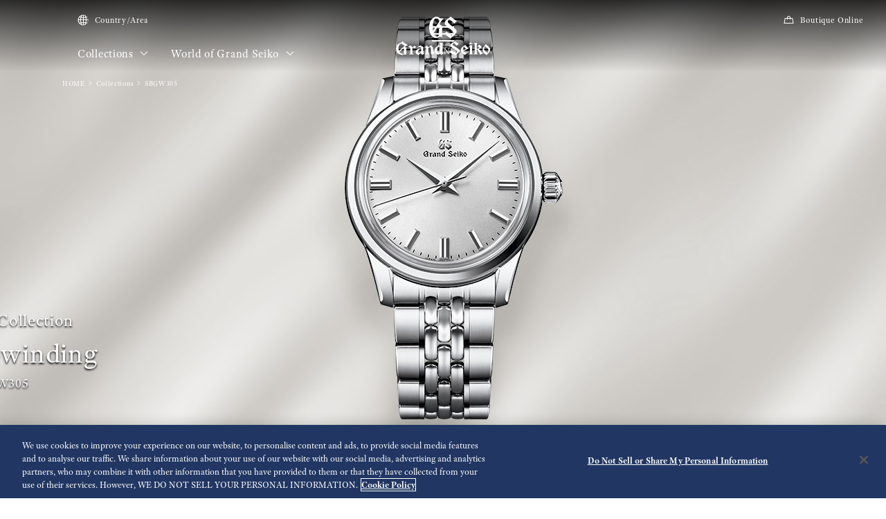

--- FILE ---
content_type: text/html; charset=utf-8
request_url: https://www.grand-seiko.com/dk-da/collections/sbgw305g
body_size: 14463
content:






<!DOCTYPE html>

<html lang=de-en >
<head>
  




<meta charset="utf-8" />
<title>SBGW305 | Grand Seiko</title>
<meta name="viewport" content="width=device-width, initial-scale=1" />
<meta name="format-detection" content="telephone=no">
  <link rel="canonical" href="/dk-da/collections/sbgw305g" />
<meta http-equiv="X-UA-Compatible" content="IE=edge" />
<meta name="format-detection" content="telephone=no,address=no,email=no" />
<meta name="description" content="&lt;h2 class=&quot;heading-h2&quot;&gt;Classic hand-wound mechanical watch with three days of power reserve&lt;/h2&gt;" />
<meta name="keywords" content="grandseiko,grand,seiko,gs,watch,springdrive,manufacture,hi-beat,mechanical,chronograph,quartz,divers" />
<meta name="twitter:card" content="summary_large_image">


<!-- Google Tag Manager -->
<script>(function(w,d,s,l,i){w[l]=w[l]||[];w[l].push({'gtm.start':
new Date().getTime(),event:'gtm.js'});var f=d.getElementsByTagName(s)[0],
j=d.createElement(s),dl=l!='dataLayer'?'&l='+l:'';j.async=true;j.src=
'https://www.googletagmanager.com/gtm.js?id='+i+dl;f.parentNode.insertBefore(j,f);
})(window,document,'script','dataLayer','GTM-NMF76J5');</script>
<!-- End Google Tag Manager -->  <link rel="shortcut icon" href="/dk-da/-/media/Images/Common/GrandSeiko/HeadMeta/Favicon/favicon.ico" />
  <link rel="apple-touch-icon" sizes="180x180" href="/dk-da/-/media/Images/Common/GrandSeiko/HeadMeta/AppleTouchIcon/apple-touch-icon.png" />
<meta property="og:title" content="SBGW305 | Grand Seiko" />
<meta property="og:type" content="article" />
<meta property="og:url" content="https://www.grand-seiko.com/dk-da/collections/sbgw305g" />

  <meta property="og:image" content="https://www.grand-seiko.com/dk-da/-/media/Images/GlobalEn/GrandSeiko/Home/collections/Products/SBGW305/KV/SBGW305_KV_PC.jpg" />
  <meta name="thumbnail" content="https://www.grand-seiko.com/dk-da/-/media/Images/GlobalEn/GrandSeiko/Home/collections/Products/SBGW305/KV/SBGW305_KV_PC.jpg" />
<meta property="og:image:height" content="630" />
<meta property="og:description" content="" />

<meta property="og:locale :alternate" content="da" />
  <meta property="og:site_name" content="Grand Seiko" />




<link rel="stylesheet" href="/common/gs/css/style.css?cacheDate=202512030208" />
<link rel="stylesheet" href="/vendor/gs/css/common.css?cacheDate=202512030208" />
<link rel="stylesheet" href="/vendor/gs/css/improve_ux_design_2024.css?cacheDate=202512030208" />
<link rel="stylesheet" href="/vendor/gs/css/movement.css?cacheDate=202512030208" />






  <link rel="alternate" hreflang="ja-jp" href="https://www.grand-seiko.com/jp-ja/collections/sbgw305g" data-id="hreflang">
  <link rel="alternate" hreflang="en-us" href="https://www.grand-seiko.com/us-en/collections/sbgw305g" data-id="hreflang">
  <link rel="alternate" hreflang="en-uk" href="https://www.grand-seiko.com/uk-en/collections/sbgw305g" data-id="hreflang">
  <link rel="alternate" hreflang="en-au" href="https://www.grand-seiko.com/au-en/collections/sbgw305g" data-id="hreflang">
  <link rel="alternate" hreflang="en-in" href="https://www.grand-seiko.com/in-en/collections/sbgw305g" data-id="hreflang">
  <link rel="alternate" hreflang="de-de" href="https://www.grand-seiko.com/de-de/collections/sbgw305g" data-id="hreflang">
  <link rel="alternate" hreflang="es-latin" href="https://www.grand-seiko.com/latin-es/collections/sbgw305g" data-id="hreflang">
  <link rel="alternate" hreflang="th-th" href="https://www.grand-seiko.com/th-th/collections/sbgw305g" data-id="hreflang">
  <link rel="alternate" hreflang="ru-ru" href="https://www.grand-seiko.com/ru-ru/collections/sbgw305g" data-id="hreflang">
  <link rel="alternate" hreflang="fr-fr" href="https://www.grand-seiko.com/fr-fr/collections/sbgw305g" data-id="hreflang">
  <link rel="alternate" hreflang="it-it" href="https://www.grand-seiko.com/it-it/collections/sbgw305g" data-id="hreflang">
  <link rel="alternate" hreflang="en-nz" href="https://www.grand-seiko.com/nz-en/collections/sbgw305g" data-id="hreflang">
  <link rel="alternate" hreflang="nl-nl" href="https://www.grand-seiko.com/nl-nl/collections/sbgw305g" data-id="hreflang">
  <link rel="alternate" hreflang="en-nl" href="https://www.grand-seiko.com/nl-en/collections/sbgw305g" data-id="hreflang">
  <link rel="alternate" hreflang="fr-be" href="https://www.grand-seiko.com/be-fr/collections/sbgw305g" data-id="hreflang">
  <link rel="alternate" hreflang="en-be" href="https://www.grand-seiko.com/be-en/collections/sbgw305g" data-id="hreflang">
  <link rel="alternate" hreflang="nl-be" href="https://www.grand-seiko.com/be-nl/collections/sbgw305g" data-id="hreflang">
  <link rel="alternate" hreflang="fr-ca" href="https://www.grand-seiko.com/ca-fr/collections/sbgw305g" data-id="hreflang">
  <link rel="alternate" hreflang="en-ca" href="https://www.grand-seiko.com/ca-en/collections/sbgw305g" data-id="hreflang">
  <link rel="alternate" hreflang="en-ph" href="https://www.grand-seiko.com/ph-en/collections/sbgw305g" data-id="hreflang">
  <link rel="alternate" hreflang="es-es" href="https://www.grand-seiko.com/es-es/collections/sbgw305g" data-id="hreflang">
  <link rel="alternate" hreflang="id-id" href="https://www.grand-seiko.com/id-id/collections/sbgw305g" data-id="hreflang">
  <link rel="alternate" hreflang="pt-pt" href="https://www.grand-seiko.com/pt-pt/collections/sbgw305g" data-id="hreflang">
  <link rel="alternate" hreflang="pt-br" href="https://www.grand-seiko.com/br-pt/collections/sbgw305g" data-id="hreflang">
  <link rel="alternate" hreflang="en-my" href="https://www.grand-seiko.com/my-en/collections/sbgw305g" data-id="hreflang">
  <link rel="alternate" hreflang="en-sg" href="https://www.grand-seiko.com/sg-en/collections/sbgw305g" data-id="hreflang">
  <link rel="alternate" hreflang="tr-tr" href="https://www.grand-seiko.com/tr-tr/collections/sbgw305g" data-id="hreflang">
  <link rel="alternate" hreflang="zh-hk" href="https://www.grand-seiko.com/hk-zh/collections/sbgw305g" data-id="hreflang">
  <link rel="alternate" hreflang="zh-Hant-TW" href="https://www.grand-seiko.com/tw-zh/collections/sbgw305g" data-id="hreflang">
  <link rel="alternate" hreflang="ko-kr" href="https://www.grand-seiko.com/kr-ko/collections/sbgw305g" data-id="hreflang">
  <link rel="alternate" hreflang="en-no" href="https://www.grand-seiko.com/no-en/collections/sbgw305g" data-id="hreflang">
  <link rel="alternate" hreflang="en-lk" href="https://www.grand-seiko.com/lk-en/collections/sbgw305g" data-id="hreflang">
  <link rel="alternate" hreflang="en-bd" href="https://www.grand-seiko.com/bd-en/collections/sbgw305g" data-id="hreflang">
  <link rel="alternate" hreflang="en-se" href="https://www.grand-seiko.com/se-en/collections/sbgw305g" data-id="hreflang">
  <link rel="alternate" hreflang="es-ar" href="https://www.grand-seiko.com/ar-es/collections/sbgw305g" data-id="hreflang">
  <link rel="alternate" hreflang="es-co" href="https://www.grand-seiko.com/co-es/collections/sbgw305g" data-id="hreflang">
  <link rel="alternate" hreflang="en-middleeast" href="https://www.grand-seiko.com/middleeast-en/collections/sbgw305g" data-id="hreflang">
  <link rel="alternate" hreflang="da-dk" href="https://www.grand-seiko.com/dk-da/collections/sbgw305g" data-id="hreflang">
  <link rel="alternate" hreflang="de-ch" href="https://www.grand-seiko.com/ch-de/collections/sbgw305g" data-id="hreflang">
  <link rel="alternate" hreflang="fr-ch" href="https://www.grand-seiko.com/ch-fr/collections/sbgw305g" data-id="hreflang">
  <link rel="alternate" hreflang="it-ch" href="https://www.grand-seiko.com/ch-it/collections/sbgw305g" data-id="hreflang">
  <link rel="alternate" hreflang="es-mx" href="https://www.grand-seiko.com/mx-es/collections/sbgw305g" data-id="hreflang">
  <link rel="alternate" hreflang="en-gr" href="https://www.grand-seiko.com/gr-en/collections/sbgw305g" data-id="hreflang">
  <link rel="alternate" hreflang="vi-vn" href="https://www.grand-seiko.com/vn-vi/collections/sbgw305g" data-id="hreflang">
  <link rel="alternate" hreflang="en-benelux" href="https://www.grand-seiko.com/benelux-en/collections/sbgw305g" data-id="hreflang">







  
<meta name="VIcurrentDateTime" content="639045947570718709" />
<meta name="VirtualFolder" content="/dk-da/" />
<script type="text/javascript" src="/layouts/system/VisitorIdentification.js"></script>

  
  <link rel="stylesheet" href="https://use.typekit.net/lnb3bdc.css">
  <script>
    (function (d) {
      var config = {
        kitId: 'ant0oxs',
        scriptTimeout: 3000,
        async: true
      },
        h = d.documentElement, t = setTimeout(function () { h.className = h.className.replace(/\bwf-loading\b/g, "") + " wf-inactive"; }, config.scriptTimeout), tk = d.createElement("script"), f = false, s = d.getElementsByTagName("script")[0], a; h.className += " wf-loading"; tk.src = 'https://use.typekit.net/' + config.kitId + '.js'; tk.async = true; tk.onload = tk.onreadystatechange = function () { a = this.readyState; if (f || a && a != "complete" && a != "loaded") return; f = true; clearTimeout(t); try { Typekit.load(config) } catch (e) { } }; s.parentNode.insertBefore(tk, s)
    })(document);
  </script>
</head>


<body class="theme-single theme-detail  ">
  


<!-- Google Tag Manager (noscript) -->
<noscript><iframe src="https://www.googletagmanager.com/ns.html?id=GTM-NMF76J5"
height="0" width="0" style="display:none;visibility:hidden"></iframe></noscript>
<!-- End Google Tag Manager (noscript) -->


  <div class="l-globalContent-wrapper">
    



  <header class="l-globalHeader-wrapper is-transparent">
    <div class="l-globalHeader">
      <div class="l-globalHeader-hamburgerMenu">
        <button class="_button"><span class="_bar" aria-hidden="true"><span></span><span></span><span></span></span><span class="_label">MENU</span></button>
      </div>
      <div class="l-globalHeader-overlay" aria-hidden="true"></div>
      <div class="l-drawermenu-wrapper">
        <div class="container-fluid">
          <div class="l-drawermenu">
            <div class="l-drawermenu-close">
              <button class="_button"><span class="_bar" aria-hidden="true"><span></span><span></span></span><span class="_label">Close</span></button>
            </div>
            <form class="l-drawermenu-search">
                 <div class="mf_finder_container">
        <mf-search-box submit-text="Search" ajax-url="//finder.api.mf.marsflag.com/api/v1/finder_service/documents/4ec5033d/search" serp-url="/dk-da/search" category-csv="DkDa" category-default="DkDa" pagemax-default="20" doctype-default="html" sort-default="0"></mf-search-box>
    </div>
            </form>
            <div class="l-drawermenu-collections toggle">
              <div class="l-drawermenu-collections-header toggle-trigger is-active">
                <button class="_title">Collections</button>
              </div>
              <div class="l-drawermenu-collections-body toggle-target is-active">
                <nav class="l-drawermenu-collections-actions">
                  <ul class="_list">
                      <li class="_item"><a class="_button btn-primary " href="/dk-da/collections/all" target="_self"><i class="icon-search" aria-hidden="true"></i>Watch finder</a></li>
                                      </ul>
                </nav>
                <div class="l-drawermenu-collections-products swiper">
                  <div class="swiper-wrapper">
                          <div class="swiper-slide">
                            <a class="l-drawermenu-collections-card" href="/dk-da/collections/masterpiece" target="_self">
                              <figure class="_image">
                                <div class="_cover"><img src="/dk-da/-/media/Images/GlobalEn/GrandSeiko/Home/collections/masterpiece/MainVisal/SBGD201_Watch.png?mh=300&amp;mw=300&amp;hash=05AB8390C7ADD294E70BD754EC7540ED" alt=""></div>
                              </figure>
                              <div class="_body">
                                <h4 class="_title">Masterpiece Collection</h4>
                                <p class="_outline">A unique series from a unique watchmaking studio</p>
                              </div>
                            </a>
                          </div>
                          <div class="swiper-slide">
                            <a class="l-drawermenu-collections-card" href="/dk-da/collections/evolution9" target="_self">
                              <figure class="_image">
                                <div class="_cover"><img src="/dk-da/-/media/Images/GlobalEn/GrandSeiko/Home/common/header/detail-Evolution.png?mh=300&amp;mw=300&amp;hash=A67F28E7A24D26257E2D1AAAB1758483" alt=""></div>
                              </figure>
                              <div class="_body">
                                <h4 class="_title">Evolution 9 Collection</h4>
                                <p class="_outline">A new design for a new era</p>
                              </div>
                            </a>
                          </div>
                          <div class="swiper-slide">
                            <a class="l-drawermenu-collections-card" href="/dk-da/collections/heritage" target="_self">
                              <figure class="_image">
                                <div class="_cover"><img src="/dk-da/-/media/Images/GlobalEn/GrandSeiko/Home/common/header/detail-Heritage.png?mh=300&amp;mw=300&amp;hash=4E58A92880D96D0641677D19CFDDFB16" alt=""></div>
                              </figure>
                              <div class="_body">
                                <h4 class="_title">Heritage Collection</h4>
                                <p class="_outline">Breathing new life into tradition</p>
                              </div>
                            </a>
                          </div>
                          <div class="swiper-slide">
                            <a class="l-drawermenu-collections-card" href="/dk-da/collections/sport" target="_self">
                              <figure class="_image">
                                <div class="_cover"><img src="/dk-da/-/media/Images/GlobalEn/GrandSeiko/Home/common/header/detail-Sport.png?mh=300&amp;mw=300&amp;hash=E53EFB9E76A77B49EB984F23511B776A" alt=""></div>
                              </figure>
                              <div class="_body">
                                <h4 class="_title">Sport Collection</h4>
                                <p class="_outline">Designed for those who love sport and aim high</p>
                              </div>
                            </a>
                          </div>
                          <div class="swiper-slide">
                            <a class="l-drawermenu-collections-card" href="/dk-da/collections/elegance" target="_self">
                              <figure class="_image">
                                <div class="_cover"><img src="/dk-da/-/media/Images/GlobalEn/GrandSeiko/Home/common/header/detail-Elengace.png?mh=300&amp;mw=300&amp;hash=412B6EDE7A91A20706ECF8EB93F977F1" alt=""></div>
                              </figure>
                              <div class="_body">
                                <h4 class="_title">Elegance Collection</h4>
                                <p class="_outline">Contemporary elegance for exceptional occasions</p>
                              </div>
                            </a>
                          </div>
                  </div>
                  <div class="swiper-scrollbar"></div>
                  <div class="swiper-controls">
                    <div class="swiper-button swiper-button-prev"></div>
                    <div class="swiper-button swiper-button-next"></div>
                  </div>
                </div>
                <div class="l-drawermenu-collections-action">
                    <a class="btn-text-primary " href="/dk-da/collections" target="_self">
                      Collections
                      <i class="icon-angle-right" aria-hidden="true"></i>
                    </a>
                </div>
              </div>
            </div>
            <div class="l-drawermenu-menu toggle">
              <div class="l-drawermenu-menu-header">
                    <a class="_title" href="/dk-da/worldofgrandseiko">World of Grand Seiko</a>
                <button class="_button toggle-trigger is-active"><i class="icon-angle-down" aria-label="Toggle"></i></button>
              </div>
              <div class="l-drawermenu-menu-body toggle-target is-active">
                <ul class="l-drawermenu-menu-list">
                      <li class="_item">
                        <a href="/dk-da/worldofgrandseiko/?category=aboutgrandseiko" target="_self">Om Grand Seiko</a>
                      </li>
                      <li class="_item">
                        <a href="/dk-da/worldofgrandseiko/?category=manufacture" target="_self">Fremstilling</a>
                      </li>
                      <li class="_item">
                        <a href="/dk-da/worldofgrandseiko/?category=design" target="_self">Design</a>
                      </li>
                </ul>
              </div>
            </div>
<div class="l-drawermenu-menu toggle">
    <div class="l-drawermenu-menu-header">
        <a class="_title" href="/dk-da/news">News</a>
        <button class="_button toggle-trigger is-active"><i class="icon-angle-down" aria-label="Toggle"></i></button>
    </div>
    <div class="l-drawermenu-menu-body toggle-target is-active">
        <ul class="l-drawermenu-menu-list">
            <li class="_item"><a href="/dk-da/news?category=1b0e973ec3c94e6da67d8a7c8ab85786">Press release</a></li>
            <li class="_item"><a href="/dk-da/news?category=172cf41475da4b2c947b4359f4d84e0a">Topics</a></li>
        </ul>
    </div>
</div>
<div class="l-drawermenu-menu toggle">
    <div class="l-drawermenu-menu-header">
        <a class="_title" href="/dk-da/support">Support</a>
        <button class="_button toggle-trigger is-active"><i class="icon-angle-down" aria-label="Toggle"></i></button>
    </div>
    <div class="l-drawermenu-menu-body toggle-target is-active">
        <ul class="l-drawermenu-menu-list">
            <li class="_item"><a href="/dk-da/support#g020">Complete Service</a></li>
            <li class="_item"><a href="/dk-da/support/instructions">Instructions</a></li>
            <li class="_item"><a href="/dk-da/support#supportmap">International Service Network</a></li>
            <li class="_item"><a href="/dk-da/support#faqs">FAQs</a></li>
            <li class="_item"><a href="https://registration.grand-seiko.com/search" target="_blank" rel="noopener noreferrer">Warranty Details Search</a></li>
        </ul>
    </div>
</div>
<div class="l-drawermenu-menu">
    <div class="l-drawermenu-menu-header">
        <a class="_title" href="/dk-da/storesinfo">Stores</a>
    </div>
</div>            <div class="l-drawermenu-aside">
              <ul class="l-drawermenu-utilities">
                      <li class="_item">
                        <a class="_link" href="/dk-da/country_area" target="_self">
                          <i class="icon-globe"></i>
Country/Area                        </a>
                      </li>
                      <li class="_item">
                        <a class="_link" href="https://grandseikoboutique.eu/en/" target="_blank">
                          <i class="icon-shopping-bag"></i>
Boutique Online                        </a>
                      </li>
              </ul>
            </div>
          </div>
        </div>
      </div>
      <div class="l-globalHeader-main">
          <div class="l-globalHeader-countries">
            <a class="_link" href="/dk-da/country_area" target="_self">
              <i class="icon-globe"></i>Country/Area 
            </a>
          </div>
        <ul class="l-globalHeader-globalMenu">
          <li class="_item">
              <a class="_link" href="/dk-da/collections">Collections <i class="icon-angle-down" aria-label="Toggle"></i></a>
            <div class="l-megamenu-wrapper">
              <div class="l-megamenu-header">
                  <div class="container">
                    <h2 class="l-megamenu-title"><a class="" href="/dk-da/collections" target="_self">Collections </a></h2>
                  </div>
              </div>
              <div class="l-megamenu-body">
                <div class="container">
                  <div class="l-megamenu-collections">
                    <nav class="l-megamenu-collections-actions">
                      <ul class="_list">
                          <li class="_item"><a class="_button btn-primary btn-block " href="/dk-da/collections/all"><i class="icon-search" aria-hidden="true"></i>Watch finder</a></li>
                                              </ul>
                    </nav>
                    <nav class="l-megamenu-collections-body">
                      <ul class="l-megamenu-collections-tab nav nav-tabs" role="tablist">
                              <li class="_item nav-item" role="presentation">
                                <button class="_button nav-link active" id="megamenu-collections-1-tab" data-bs-toggle="tab" data-bs-target="#megamenu-collections-1" type="button" role="tab" aria-controls="megamenu-collections-1" aria-selected="true"> Masterpiece Collection</button>
                              </li>
                              <li class="_item nav-item" role="presentation">
                                <button class="_button nav-link" id="megamenu-collections-2-tab" data-bs-toggle="tab" data-bs-target="#megamenu-collections-2" type="button" role="tab" aria-controls="megamenu-collections-2" aria-selected="false">Evolution 9 Collection</button>
                              </li>
                              <li class="_item nav-item" role="presentation">
                                <button class="_button nav-link" id="megamenu-collections-3-tab" data-bs-toggle="tab" data-bs-target="#megamenu-collections-3" type="button" role="tab" aria-controls="megamenu-collections-3" aria-selected="false">Heritage Collection</button>
                              </li>
                              <li class="_item nav-item" role="presentation">
                                <button class="_button nav-link" id="megamenu-collections-4-tab" data-bs-toggle="tab" data-bs-target="#megamenu-collections-4" type="button" role="tab" aria-controls="megamenu-collections-4" aria-selected="false">Sport Collection</button>
                              </li>
                              <li class="_item nav-item" role="presentation">
                                <button class="_button nav-link" id="megamenu-collections-5-tab" data-bs-toggle="tab" data-bs-target="#megamenu-collections-5" type="button" role="tab" aria-controls="megamenu-collections-5" aria-selected="false">Elegance Collection</button>
                              </li>
                      </ul>
                      <div class="l-megamenu-collections-content tab-content">
                              <div class="_item tab-pane fade show active" id="megamenu-collections-1" role="tabpanel" aria-labelledby="megamenu-collections-1-tab">
                                <div class="l-megamenu-collections-products swiper">
                                  <div class="swiper-wrapper">
                                        <div class="swiper-slide">
                                          <a class="l-megamenu-collections-card" href="/dk-da/collections/sbgd223j">
                                            <figure class="_image">
                                              <div class="_cover"><img src="/dk-da/-/media/Images/Product--Image/All/GrandSeiko/2025/03/19/21/14/SBGD223J/SBGD223J.png?mh=300&amp;mw=300"></div>
                                            </figure>
                                            <div class="_body">
                                              <h4 class="_title">SBGD223</h4>
                                            </div>
                                          </a>
                                        </div>
                                        <div class="swiper-slide">
                                          <a class="l-megamenu-collections-card" href="/dk-da/collections/sbgd201j">
                                            <figure class="_image">
                                              <div class="_cover"><img src="/dk-da/-/media/Images/Product--Image/All/GrandSeiko/2022/02/19/21/56/SBGD201J/SBGD201J.png?mh=300&amp;mw=300"></div>
                                            </figure>
                                            <div class="_body">
                                              <h4 class="_title">SBGD201</h4>
                                            </div>
                                          </a>
                                        </div>
                                        <div class="swiper-slide">
                                          <a class="l-megamenu-collections-card" href="/dk-da/collections/sbgd202j">
                                            <figure class="_image">
                                              <div class="_cover"><img src="/dk-da/-/media/Images/Product--Image/All/GrandSeiko/2022/02/19/21/56/SBGD202J/SBGD202J.png?mh=300&amp;mw=300"></div>
                                            </figure>
                                            <div class="_body">
                                              <h4 class="_title">SBGD202</h4>
                                            </div>
                                          </a>
                                        </div>
                                        <div class="swiper-slide">
                                          <a class="l-megamenu-collections-card" href="/dk-da/collections/sbgz003j">
                                            <figure class="_image">
                                              <div class="_cover"><img src="/dk-da/-/media/Images/Product--Image/All/GrandSeiko/2022/02/19/22/26/SBGZ003J/SBGZ003J.png?mh=300&amp;mw=300"></div>
                                            </figure>
                                            <div class="_body">
                                              <h4 class="_title">SBGZ003</h4>
                                            </div>
                                          </a>
                                        </div>
                                  </div>
                                  <div class="l-megamenu-collections-action">
                                    <a class="btn-text-primary" href="/dk-da/collections/masterpiece" target="_self">
 Masterpiece Collection top                                      <i class="icon-angle-right"></i>
                                    </a>
                                  </div>
                                  <div class="swiper-scrollbar"></div>
                                  <div class="swiper-controls">
                                    <div class="swiper-button swiper-button-prev"></div>
                                    <div class="swiper-button swiper-button-next"></div>
                                  </div>
                                </div>
                              </div>
                              <div class="_item tab-pane fade" id="megamenu-collections-2" role="tabpanel" aria-labelledby="megamenu-collections-2-tab">
                                <div class="l-megamenu-collections-products swiper">
                                  <div class="swiper-wrapper">
                                        <div class="swiper-slide">
                                          <a class="l-megamenu-collections-card" href="/dk-da/collections/slgb003g">
                                            <figure class="_image">
                                              <div class="_cover"><img src="/dk-da/-/media/Images/Product--Image/All/GrandSeiko/2025/01/09/21/12/SLGB003G/SLGB003G.png?mh=300&amp;mw=300"></div>
                                            </figure>
                                            <div class="_body">
                                              <h4 class="_title">SLGB003</h4>
                                            </div>
                                          </a>
                                        </div>
                                        <div class="swiper-slide">
                                          <a class="l-megamenu-collections-card" href="/dk-da/collections/slgb001j">
                                            <figure class="_image">
                                              <div class="_cover"><img src="/dk-da/-/media/Images/Product--Image/All/GrandSeiko/2024/12/13/21/16/SLGB001J/SLGB001J.png?mh=300&amp;mw=300"></div>
                                            </figure>
                                            <div class="_body">
                                              <h4 class="_title">SLGB001</h4>
                                            </div>
                                          </a>
                                        </div>
                                        <div class="swiper-slide">
                                          <a class="l-megamenu-collections-card" href="/dk-da/collections/slgw003g">
                                            <figure class="_image">
                                              <div class="_cover"><img src="/dk-da/-/media/Images/Product--Image/All/GrandSeiko/2023/12/26/21/17/SLGW003G/SLGW003G.png?mh=300&amp;mw=300"></div>
                                            </figure>
                                            <div class="_body">
                                              <h4 class="_title">SLGW003</h4>
                                            </div>
                                          </a>
                                        </div>
                                        <div class="swiper-slide">
                                          <a class="l-megamenu-collections-card" href="/dk-da/collections/slgh005g">
                                            <figure class="_image">
                                              <div class="_cover"><img src="/dk-da/-/media/Images/Product--Image/All/GrandSeiko/2022/02/19/23/14/SLGH005G/SLGH005G.png?mh=300&amp;mw=300"></div>
                                            </figure>
                                            <div class="_body">
                                              <h4 class="_title">SLGH005</h4>
                                            </div>
                                          </a>
                                        </div>
                                        <div class="swiper-slide">
                                          <a class="l-megamenu-collections-card" href="/dk-da/collections/slgc001g">
                                            <figure class="_image">
                                              <div class="_cover"><img src="/dk-da/-/media/Images/Product--Image/All/GrandSeiko/2023/01/27/13/48/SLGC001G/SLGC001G.png?mh=300&amp;mw=300"></div>
                                            </figure>
                                            <div class="_body">
                                              <h4 class="_title">SLGC001</h4>
                                            </div>
                                          </a>
                                        </div>
                                        <div class="swiper-slide">
                                          <a class="l-megamenu-collections-card" href="/dk-da/collections/slga021g">
                                            <figure class="_image">
                                              <div class="_cover"><img src="/dk-da/-/media/Images/Product--Image/All/GrandSeiko/2022/12/17/11/36/SLGA021G/SLGA021G.png?mh=300&amp;mw=300"></div>
                                            </figure>
                                            <div class="_body">
                                              <h4 class="_title">SLGA021</h4>
                                            </div>
                                          </a>
                                        </div>
                                        <div class="swiper-slide">
                                          <a class="l-megamenu-collections-card" href="/dk-da/collections/slga019g">
                                            <figure class="_image">
                                              <div class="_cover"><img src="/dk-da/-/media/Images/Product--Image/All/GrandSeiko/2023/02/13/11/54/SLGA019G/SLGA019G.png?mh=300&amp;mw=300"></div>
                                            </figure>
                                            <div class="_body">
                                              <h4 class="_title">SLGA019</h4>
                                            </div>
                                          </a>
                                        </div>
                                        <div class="swiper-slide">
                                          <a class="l-megamenu-collections-card" href="/dk-da/collections/slga015g">
                                            <figure class="_image">
                                              <div class="_cover"><img src="/dk-da/-/media/Images/Product--Image/All/GrandSeiko/2022/02/19/23/13/SLGA015G/SLGA015G.png?mh=300&amp;mw=300"></div>
                                            </figure>
                                            <div class="_body">
                                              <h4 class="_title">SLGA015</h4>
                                            </div>
                                          </a>
                                        </div>
                                  </div>
                                  <div class="l-megamenu-collections-action">
                                    <a class="btn-text-primary" href="/dk-da/collections/evolution9" target="_self">
Evolution 9 Collection top                                      <i class="icon-angle-right"></i>
                                    </a>
                                  </div>
                                  <div class="swiper-scrollbar"></div>
                                  <div class="swiper-controls">
                                    <div class="swiper-button swiper-button-prev"></div>
                                    <div class="swiper-button swiper-button-next"></div>
                                  </div>
                                </div>
                              </div>
                              <div class="_item tab-pane fade" id="megamenu-collections-3" role="tabpanel" aria-labelledby="megamenu-collections-3-tab">
                                <div class="l-megamenu-collections-products swiper">
                                  <div class="swiper-wrapper">
                                        <div class="swiper-slide">
                                          <a class="l-megamenu-collections-card" href="/dk-da/collections/sbga413g">
                                            <figure class="_image">
                                              <div class="_cover"><img src="/dk-da/-/media/Images/Product--Image/All/GrandSeiko/2022/02/19/21/50/SBGA413G/SBGA413G.png?mh=300&amp;mw=300"></div>
                                            </figure>
                                            <div class="_body">
                                              <h4 class="_title">SBGA413</h4>
                                            </div>
                                          </a>
                                        </div>
                                        <div class="swiper-slide">
                                          <a class="l-megamenu-collections-card" href="/dk-da/collections/sbga415g">
                                            <figure class="_image">
                                              <div class="_cover"><img src="/dk-da/-/media/Images/Product--Image/All/GrandSeiko/2022/02/19/21/50/SBGA415G/SBGA415G.png?mh=300&amp;mw=300"></div>
                                            </figure>
                                            <div class="_body">
                                              <h4 class="_title">SBGA415</h4>
                                            </div>
                                          </a>
                                        </div>
                                        <div class="swiper-slide">
                                          <a class="l-megamenu-collections-card" href="/dk-da/collections/sbga211g">
                                            <figure class="_image">
                                              <div class="_cover"><img src="/dk-da/-/media/Images/Product--Image/All/GrandSeiko/2022/02/19/21/47/SBGA211G/SBGA211G.png?mh=300&amp;mw=300"></div>
                                            </figure>
                                            <div class="_body">
                                              <h4 class="_title">SBGA211</h4>
                                            </div>
                                          </a>
                                        </div>
                                        <div class="swiper-slide">
                                          <a class="l-megamenu-collections-card" href="/dk-da/collections/sbgh341g">
                                            <figure class="_image">
                                              <div class="_cover"><img src="/dk-da/-/media/Images/Product--Image/All/GrandSeiko/2023/11/22/21/07/SBGH341G/SBGH341G.png?mh=300&amp;mw=300"></div>
                                            </figure>
                                            <div class="_body">
                                              <h4 class="_title">SBGH341</h4>
                                            </div>
                                          </a>
                                        </div>
                                        <div class="swiper-slide">
                                          <a class="l-megamenu-collections-card" href="/dk-da/collections/sbgh343g">
                                            <figure class="_image">
                                              <div class="_cover"><img src="/dk-da/-/media/Images/Product--Image/All/GrandSeiko/2023/11/22/21/07/SBGH343G/SBGH343G.png?mh=300&amp;mw=300"></div>
                                            </figure>
                                            <div class="_body">
                                              <h4 class="_title">SBGH343</h4>
                                            </div>
                                          </a>
                                        </div>
                                        <div class="swiper-slide">
                                          <a class="l-megamenu-collections-card" href="/dk-da/collections/sbgh347g">
                                            <figure class="_image">
                                              <div class="_cover"><img src="/dk-da/-/media/Images/Product--Image/All/GrandSeiko/2024/07/22/21/11/SBGH347G/SBGH347G.png?mh=300&amp;mw=300"></div>
                                            </figure>
                                            <div class="_body">
                                              <h4 class="_title">SBGH347</h4>
                                            </div>
                                          </a>
                                        </div>
                                        <div class="swiper-slide">
                                          <a class="l-megamenu-collections-card" href="/dk-da/collections/sbgw321g">
                                            <figure class="_image">
                                              <div class="_cover"><img src="/dk-da/-/media/Images/Product--Image/All/GrandSeiko/2024/09/02/21/09/SBGW321G/SBGW321G.png?mh=300&amp;mw=300"></div>
                                            </figure>
                                            <div class="_body">
                                              <h4 class="_title">SBGW321</h4>
                                            </div>
                                          </a>
                                        </div>
                                        <div class="swiper-slide">
                                          <a class="l-megamenu-collections-card" href="/dk-da/collections/stgk006j">
                                            <figure class="_image">
                                              <div class="_cover"><img src="/dk-da/-/media/Images/Product--Image/All/GrandSeiko/2022/02/20/05/24/STGK006J/STGK006J.png?mh=300&amp;mw=300"></div>
                                            </figure>
                                            <div class="_body">
                                              <h4 class="_title">STGK006</h4>
                                            </div>
                                          </a>
                                        </div>
                                  </div>
                                  <div class="l-megamenu-collections-action">
                                    <a class="btn-text-primary" href="/dk-da/collections/heritage" target="_self">
Heritage Collection top                                      <i class="icon-angle-right"></i>
                                    </a>
                                  </div>
                                  <div class="swiper-scrollbar"></div>
                                  <div class="swiper-controls">
                                    <div class="swiper-button swiper-button-prev"></div>
                                    <div class="swiper-button swiper-button-next"></div>
                                  </div>
                                </div>
                              </div>
                              <div class="_item tab-pane fade" id="megamenu-collections-4" role="tabpanel" aria-labelledby="megamenu-collections-4-tab">
                                <div class="l-megamenu-collections-products swiper">
                                  <div class="swiper-wrapper">
                                        <div class="swiper-slide">
                                          <a class="l-megamenu-collections-card" href="/dk-da/collections/sbgj237g">
                                            <figure class="_image">
                                              <div class="_cover"><img src="/dk-da/-/media/Images/Product--Image/All/GrandSeiko/2022/02/19/22/06/SBGJ237G/SBGJ237G.png?mh=300&amp;mw=300"></div>
                                            </figure>
                                            <div class="_body">
                                              <h4 class="_title">SBGJ237</h4>
                                            </div>
                                          </a>
                                        </div>
                                        <div class="swiper-slide">
                                          <a class="l-megamenu-collections-card" href="/dk-da/collections/sbge295g">
                                            <figure class="_image">
                                              <div class="_cover"><img src="/dk-da/-/media/Images/Product--Image/All/GrandSeiko/2023/02/13/11/53/SBGE295G/SBGE295G.png?mh=300&amp;mw=300"></div>
                                            </figure>
                                            <div class="_body">
                                              <h4 class="_title">SBGE295</h4>
                                            </div>
                                          </a>
                                        </div>
                                        <div class="swiper-slide">
                                          <a class="l-megamenu-collections-card" href="/dk-da/collections/sbge255g">
                                            <figure class="_image">
                                              <div class="_cover"><img src="/dk-da/-/media/Images/Product--Image/All/GrandSeiko/2022/02/19/21/58/SBGE255G/SBGE255G.png?mh=300&amp;mw=300"></div>
                                            </figure>
                                            <div class="_body">
                                              <h4 class="_title">SBGE255</h4>
                                            </div>
                                          </a>
                                        </div>
                                        <div class="swiper-slide">
                                          <a class="l-megamenu-collections-card" href="/dk-da/collections/sbga481g">
                                            <figure class="_image">
                                              <div class="_cover"><img src="/dk-da/-/media/Images/Product--Image/All/GrandSeiko/2023/01/17/11/42/SBGA481G/SBGA481G.png?mh=300&amp;mw=300"></div>
                                            </figure>
                                            <div class="_body">
                                              <h4 class="_title">SBGA481</h4>
                                            </div>
                                          </a>
                                        </div>
                                        <div class="swiper-slide">
                                          <a class="l-megamenu-collections-card" href="/dk-da/collections/sbge277g">
                                            <figure class="_image">
                                              <div class="_cover"><img src="/dk-da/-/media/Images/Product--Image/All/GrandSeiko/2022/02/19/21/59/SBGE277G/SBGE277G.png?mh=300&amp;mw=300"></div>
                                            </figure>
                                            <div class="_body">
                                              <h4 class="_title">SBGE277</h4>
                                            </div>
                                          </a>
                                        </div>
                                        <div class="swiper-slide">
                                          <a class="l-megamenu-collections-card" href="/dk-da/collections/sbgm247g">
                                            <figure class="_image">
                                              <div class="_cover"><img src="/dk-da/-/media/Images/Product--Image/All/GrandSeiko/2022/02/19/22/10/SBGM247G/SBGM247G.png?mh=300&amp;mw=300"></div>
                                            </figure>
                                            <div class="_body">
                                              <h4 class="_title">SBGM247</h4>
                                            </div>
                                          </a>
                                        </div>
                                        <div class="swiper-slide">
                                          <a class="l-megamenu-collections-card" href="/dk-da/collections/sbge253g">
                                            <figure class="_image">
                                              <div class="_cover"><img src="/dk-da/-/media/Images/Product--Image/All/GrandSeiko/2022/02/19/21/58/SBGE253G/SBGE253G.png?mh=300&amp;mw=300"></div>
                                            </figure>
                                            <div class="_body">
                                              <h4 class="_title">SBGE253</h4>
                                            </div>
                                          </a>
                                        </div>
                                        <div class="swiper-slide">
                                          <a class="l-megamenu-collections-card" href="/dk-da/collections/sbgn029g">
                                            <figure class="_image">
                                              <div class="_cover"><img src="/dk-da/-/media/Images/Product--Image/All/GrandSeiko/2022/06/29/11/48/SBGN029G/SBGN029G.png?mh=300&amp;mw=300"></div>
                                            </figure>
                                            <div class="_body">
                                              <h4 class="_title">SBGN029</h4>
                                            </div>
                                          </a>
                                        </div>
                                  </div>
                                  <div class="l-megamenu-collections-action">
                                    <a class="btn-text-primary" href="/dk-da/collections/sport" target="_self">
Sport Collection top                                      <i class="icon-angle-right"></i>
                                    </a>
                                  </div>
                                  <div class="swiper-scrollbar"></div>
                                  <div class="swiper-controls">
                                    <div class="swiper-button swiper-button-prev"></div>
                                    <div class="swiper-button swiper-button-next"></div>
                                  </div>
                                </div>
                              </div>
                              <div class="_item tab-pane fade" id="megamenu-collections-5" role="tabpanel" aria-labelledby="megamenu-collections-5-tab">
                                <div class="l-megamenu-collections-products swiper">
                                  <div class="swiper-wrapper">
                                        <div class="swiper-slide">
                                          <a class="l-megamenu-collections-card" href="/dk-da/collections/sbgm221g">
                                            <figure class="_image">
                                              <div class="_cover"><img src="/dk-da/-/media/Images/Product--Image/All/GrandSeiko/2022/02/19/22/10/SBGM221G/SBGM221G.png?mh=300&amp;mw=300"></div>
                                            </figure>
                                            <div class="_body">
                                              <h4 class="_title">SBGM221</h4>
                                            </div>
                                          </a>
                                        </div>
                                        <div class="swiper-slide">
                                          <a class="l-megamenu-collections-card" href="/dk-da/collections/sbgw301g">
                                            <figure class="_image">
                                              <div class="_cover"><img src="/dk-da/-/media/Images/Product--Image/All/GrandSeiko/2023/05/16/11/54/SBGW301G/SBGW301G.png?mh=300&amp;mw=300"></div>
                                            </figure>
                                            <div class="_body">
                                              <h4 class="_title">SBGW301</h4>
                                            </div>
                                          </a>
                                        </div>
                                        <div class="swiper-slide">
                                          <a class="l-megamenu-collections-card" href="/dk-da/collections/sbgy007g">
                                            <figure class="_image">
                                              <div class="_cover"><img src="/dk-da/-/media/Images/Product--Image/All/GrandSeiko/2022/02/19/22/25/SBGY007G/SBGY007G.png?mh=300&amp;mw=300"></div>
                                            </figure>
                                            <div class="_body">
                                              <h4 class="_title">SBGY007</h4>
                                            </div>
                                          </a>
                                        </div>
                                        <div class="swiper-slide">
                                          <a class="l-megamenu-collections-card" href="/dk-da/collections/sbga407g">
                                            <figure class="_image">
                                              <div class="_cover"><img src="/dk-da/-/media/Images/Product--Image/All/GrandSeiko/2022/02/19/21/50/SBGA407G/SBGA407G.png?mh=300&amp;mw=300"></div>
                                            </figure>
                                            <div class="_body">
                                              <h4 class="_title">SBGA407</h4>
                                            </div>
                                          </a>
                                        </div>
                                        <div class="swiper-slide">
                                          <a class="l-megamenu-collections-card" href="/dk-da/collections/sbga293g">
                                            <figure class="_image">
                                              <div class="_cover"><img src="/dk-da/-/media/Images/Product--Image/All/GrandSeiko/2022/02/19/21/48/SBGA293G/SBGA293G.png?mh=300&amp;mw=300"></div>
                                            </figure>
                                            <div class="_body">
                                              <h4 class="_title">SBGA293</h4>
                                            </div>
                                          </a>
                                        </div>
                                        <div class="swiper-slide">
                                          <a class="l-megamenu-collections-card" href="/dk-da/collections/sbgy002g">
                                            <figure class="_image">
                                              <div class="_cover"><img src="/dk-da/-/media/Images/Product--Image/All/GrandSeiko/2022/02/19/22/25/SBGY002G/SBGY002G.png?mh=300&amp;mw=300"></div>
                                            </figure>
                                            <div class="_body">
                                              <h4 class="_title">SBGY002</h4>
                                            </div>
                                          </a>
                                        </div>
                                        <div class="swiper-slide">
                                          <a class="l-megamenu-collections-card" href="/dk-da/collections/sbgw281g">
                                            <figure class="_image">
                                              <div class="_cover"><img src="/dk-da/-/media/Images/Product--Image/All/GrandSeiko/2022/07/04/11/51/SBGW281G/SBGW281G.png?mh=300&amp;mw=300"></div>
                                            </figure>
                                            <div class="_body">
                                              <h4 class="_title">SBGW281</h4>
                                            </div>
                                          </a>
                                        </div>
                                        <div class="swiper-slide">
                                          <a class="l-megamenu-collections-card" href="/dk-da/collections/sbgj271g">
                                            <figure class="_image">
                                              <div class="_cover"><img src="/dk-da/-/media/Images/Product--Image/All/GrandSeiko/2022/12/14/11/46/SBGJ271G/SBGJ271G.png?mh=300&amp;mw=300"></div>
                                            </figure>
                                            <div class="_body">
                                              <h4 class="_title">SBGJ271</h4>
                                            </div>
                                          </a>
                                        </div>
                                  </div>
                                  <div class="l-megamenu-collections-action">
                                    <a class="btn-text-primary" href="/dk-da/collections/elegance" target="_self">
Elegance Collection top                                      <i class="icon-angle-right"></i>
                                    </a>
                                  </div>
                                  <div class="swiper-scrollbar"></div>
                                  <div class="swiper-controls">
                                    <div class="swiper-button swiper-button-prev"></div>
                                    <div class="swiper-button swiper-button-next"></div>
                                  </div>
                                </div>
                              </div>
                      </div>
                    </nav>
                  </div>
                </div>
              </div>
              <div class="l-megamenu-footer">
                <div class="container">
                  <ul class="l-megamenu-banners">
                  </ul>
                </div>
              </div>
              <div class="l-drawermenu-close">
                <button class="_button"><span class="_bar" aria-hidden="true"><span></span><span></span></span><span class="_label">Close</span></button>
              </div>
            </div>
          </li>
          <li class="_item">
              <a class="_link" href="/dk-da/worldofgrandseiko">World of Grand Seiko <i class="icon-angle-down" aria-label="Toggle"></i></a>
            <div class="l-megamenu-wrapper">
              <div class="l-megamenu-header">
                  <div class="container">
                    <h2 class="l-megamenu-title"><a class="" href="/dk-da/worldofgrandseiko" target="_self">World of Grand Seiko </a></h2>
                  </div>
              </div>
              <div class="l-megamenu-body">
                <div class="container">
                  <div class="l-megamenu-worldOfGrandSeiko swiper">
                    <div class="swiper-wrapper">
                            <div class="swiper-slide">
                              <a class="l-megamenu-worldOfGrandSeiko-card" href="/dk-da/worldofgrandseiko?category=aboutgrandseiko" target="_self">
                                <div class="_body">
                                  <h4 class="_title">Om Grand Seiko</h4>
                                </div>
                              </a>
                            </div>
                            <div class="swiper-slide">
                              <a class="l-megamenu-worldOfGrandSeiko-card" href="/dk-da/worldofgrandseiko?category=Manufacture" target="_self">
                                <div class="_body">
                                  <h4 class="_title">Fremstilling</h4>
                                </div>
                              </a>
                            </div>
                            <div class="swiper-slide">
                              <a class="l-megamenu-worldOfGrandSeiko-card" href="/dk-da/worldofgrandseiko?category=design" target="_self">
                                <div class="_body">
                                  <h4 class="_title">Design</h4>
                                </div>
                              </a>
                            </div>
                    </div>
                    <div class="swiper-scrollbar"></div>
                    <div class="swiper-controls">
                      <div class="swiper-button swiper-button-prev"></div>
                      <div class="swiper-button swiper-button-next"></div>
                    </div>
                  </div>
                </div>
              </div>
              <div class="l-megamenu-footer">
                <div class="container">
                  <ul class="l-megamenu-banners">
                  </ul>
                </div>
              </div>
              <div class="l-drawermenu-close">
                <button class="_button"><span class="_bar" aria-hidden="true"><span></span><span></span></span><span class="_label">Close</span></button>
              </div>
            </div>
          </li>
        </ul>
      </div>
        <div class="l-globalHeader-logo">
          <a href="/dk-da/" aria-label="Grand Seiko">
            <svg xmlns="https://www.w3.org/2000/svg" viewBox="0 0 154.4695 64"><path d="M17.62,51.1241a4.0308,4.0308,0,0,1-1.4984-.4546,2.5383,2.5383,0,0,0-1.09-.3178c-.2273,0-.2273,0-.2726-.0452-.09-.0452.0453-.182.4546-.5,2.3611-2.0434,3.1335-2.4968,3.9952-2.7241.4082-.09.4082-.2726.4082-.4083-.0452-.09-.4082-.182-.4082-.182C16.62,45.8568,11.58,41.7248,11.58,41.7248a2.4439,2.4439,0,0,1-.5439-.8165c-.4083-.8176-.5451.0905-.5451.0905a3.3927,3.3927,0,0,1-2.317,2.0434C5.3605,43.905.0027,46.6743.0027,53.2127a9.7724,9.7724,0,0,0,9.268,9.9885,15.5921,15.5921,0,0,0,4.7223-.8176,2.98,2.98,0,0,1,1.0449-.2273,2.5252,2.5252,0,0,1,1.3626.5451c.182.09.59.4082.7723.3177.1357-.0452.1357-.2725.0453-.5a5.0275,5.0275,0,0,1-.2726-1.8161V52.7118c0-.5451.8628-1.2258.8628-1.2258C18.0742,51.3061,17.9374,51.1241,17.62,51.1241ZM4.77,55.85a13.4485,13.4485,0,0,1-.59-3.9952c0-3.6322,1.7256-6.2658,4.2677-7.3107.2272-.09.363-.363.5-.4082s.182.0452.2725.182a4.938,4.938,0,0,0,1.09.9985s2.4064,1.7256,3.0419,2.1791a3.2839,3.2839,0,0,0,1.09.5c.1357.0453.545.0453-.0453.2726a2.3082,2.3082,0,0,0-.59.4082L5.27,56.3991C4.5882,57.0269,4.906,56.2094,4.77,55.85Zm.9986,2.7693c-.1821,0-.3178-.09-.0453-.3177l5.5851-5.04c.2725-.2272.3178-.5.5-.5.09,0,.1357.1357.2725.2273a3.6523,3.6523,0,0,0,1.1806.4083c.2725.0452.2725.2272.0452.4082-.182.182-.182.4082-.182.908v6.0386c0,.4546.2725.6807-.4082.59-.5-.0453-.9533.09-1.7654.09a6.27,6.27,0,0,1-4.5854-2.5376.6821.6821,0,0,0-.5969-.2792Z" /><path d="M32.4672,49.49c-.7723-.1358-1.7653-1.3627-1.7653-1.3627-.2725-.3177-.4082-.0452-.4082-.0452a15.216,15.216,0,0,1-2.5884,2.2707c-.5.363-.6356.1357-.726-.1358-.1358-.545-.59-.7259-.9533-.9532A6.94,6.94,0,0,1,24.1647,47.63a.2948.2948,0,0,0-.5,0,13.3318,13.3318,0,0,1-3.4964,2.0434c-.4546.182-.4083.4546.0452.5,2.4064.363,3.224,1.1353,3.224,2.4516l.0452,7.5821c0,.6355-.0905.8628-.4082,1.0438a7.1683,7.1683,0,0,1-1.1354.6355c-.6807.3178-.59.4082,0,.4082h7.0316c.2725,0,.5-.0452,0-.3177a18.6542,18.6542,0,0,1-1.68-.9081c-.2725-.182-.3178-.4082-.3178-.9985V52.533a.993.993,0,0,1,.5-1.0448c.5-.2725.726-.4546.8176-.5.1821-.1357.2273-.2726.4546-.1357.9985.6355,1.4531,1.0448,1.4531,1.7256,0,.2273.1357.3177.4546,0l2.9514-2.9514c.3177-.3178.182-.363-.1821-.2726C33.1965,49.5353,32.967,49.5805,32.4672,49.49Z" /><path d="M41.1383,52.8949a7.4676,7.4676,0,0,0-1.4078-.182c-3.36,0-7.3559,2.2707-7.3559,6.1787a3.6409,3.6409,0,0,0,2.7693,3.6321,1.8256,1.8256,0,0,1,1.1354.8628c.1357.2273.2725.363.363.3178.1357-.0905.1357-.2725.4545-.59a45.5684,45.5684,0,0,1,3.95-3.1787c.09-.09.3177-.182.363-.1357s0,.1357-.0453.2725a3.2662,3.2662,0,0,0-.0452.8176,1.0546,1.0546,0,0,0,.5.9985,7.1426,7.1426,0,0,1,1.4079,1.2711.8128.8128,0,0,0,.3177.2272c.09-.0452.09-.182.2726-.4534a5.1508,5.1508,0,0,1,1.271-1.2711,10.31,10.31,0,0,1,1.7256-.9985c.1821-.09.2273-.182.2273-.2273s-.1821-.09-.363-.09c-1.8613-.2272-1.7653-1.09-1.7653-1.7256v-7.581a1.7115,1.7115,0,0,0-1.2711-1.7256c-.4545-.182-2.3611-.9533-2.3611-.9533a1.2642,1.2642,0,0,1-.8628-.9985c-.0452-.2273-.1821-.2273-.363-.09-.2273.1821-.5451.363-.9081.6356l-4.3129,2.7693c-.363.2273-.6807.6808.1357.4083a8.2846,8.2846,0,0,1,2.9515-.5451,6.2093,6.2093,0,0,1,3.0893.726.8441.8441,0,0,1,.4082.6808v.8175C41.3656,52.9865,41.32,52.9413,41.1383,52.8949Zm-.545,5.5851-2.0886,1.4531c-.4546.363-1.1354-.0452-1.1354-.0452a2.6591,2.6591,0,0,1-.9275-3.6443q.0517-.087.11-.17c1.3163-2.1338,3.95-2.2243,4.7675-2.2243.4082,0,.09.1821.09.6355V57.391c-.0442.544-.2715.726-.8154,1.089Z" /><path d="M57.9388,47.6287c-.2725-.5-.5-.363-.8628.09a19.1479,19.1479,0,0,1-3.36,2.3611c-.4535.2726-.5.3178-.59.3178-.1821,0-.09-.1357-.363-.3178a6.9275,6.9275,0,0,1-1.7257-2.0886c-.1357-.2725-.1357-.4082-.363-.4082-.2725,0-.3177.4546-.908.9533a16.7376,16.7376,0,0,1-2.7252,1.8624c-.1357.09-.363.1821-.363.3178s.1357.2273.59.182a2.5011,2.5011,0,0,1,1.7256.363,1.7656,1.7656,0,0,1,.6355,1.6341v6.9918a1.89,1.89,0,0,1-1.271,1.9529c-.5.2273-.3178.4082-.0453.4082H54.492c.545,0,.3178-.2273,0-.3178a2.0311,2.0311,0,0,1-1.3626-2.317V52.3047c0-.3178.0452-.4546.2725-.5451a8.4838,8.4838,0,0,0,2.1338-1.4983c.5-.4083.2726.09.5451.4082a7.7217,7.7217,0,0,0,1.0449,1.09c.3177.2725.2725.5451.2725.8628v7.6737c0,.59.09.7723.4546,1.0449a7.7257,7.7257,0,0,1,1.3626,1.453c.1357.1358.2273.2273.3177.2273.0905-.0452.1357-.182.363-.5a8.0866,8.0866,0,0,1,1.2258-.9985,8.6559,8.6559,0,0,1,1.5888-.9533c.3178-.1357.6356-.2725.6356-.363-.0453-.1357-.363-.1357-.5451-.1357-1.9065-.09-1.9529-.6807-1.9529-1.68V51.3922a1.2842,1.2842,0,0,0-.4082-1.1806A16.29,16.29,0,0,1,57.9388,47.6287Z" /><path d="M77.6,2.3148a5.8718,5.8718,0,0,1-5.9933-.3178A9.6142,9.6142,0,0,0,66.43.1809c-5.0853,0-11.9414,6.4479-11.9414,17.5717,0,11.2607,5.3125,17.5717,11.169,17.5717a11.4893,11.4893,0,0,0,4.634-1.1353c1.1354-.4546,2.6789-1.2258,3.769-.8628a5.8415,5.8415,0,0,1,1.4079.8176c.8176.726.8176.2725.6355-.09a3.22,3.22,0,0,1-.2725-1.1806V20.5673a3.4985,3.4985,0,0,1,1.7256-3.4049c.2273-.1821.2273-.3178,0-.5-1.3626-.8629-4.314-2.9062-6.0838-4.313l6.3994-9.7623C78.1,2.27,77.8264,2.2243,77.6,2.3148ZM66.34,2.86a6.8207,6.8207,0,0,1,3.95,1.8161c.9532.8628,1.68,2.2707-.1358,5.0853l-9.3077,13.94a39.0412,39.0412,0,0,1-.4082-6.0385C60.4368,6.2647,63.4786,2.86,66.34,2.86Zm5.4483,15.8461c.182.1357.0452.2726-.2273.5a3.0354,3.0354,0,0,0-.8628,2.6789v8.99a.9864.9864,0,0,1-.5.9533,5.5838,5.5838,0,0,1-3.4049,1.09c-1.8613,0-3.8617-1.68-5.0853-5.54L68.746,16.6626Z" /><path d="M72.7875,49.1271V45.54c0-.8628-.1821-1.1353-.5-1.3626-.2273-.1357-.6356-.4535-.7724-.5451-.5-.3177.0453-.363.3178-.363H77.46c.1357,0,.5,0,.182.2273s-.7723.59-1.0448.7724-.3178.363-.3178.8175v13.44c0,.6356-.0452,1.3163,1.7654,1.8161.182.0453.3177.09.3177.1358s-.0905.09-.2725.182a10.5936,10.5936,0,0,0-1.68.9985,6.9035,6.9035,0,0,0-1.271,1.3163,1.008,1.008,0,0,1-.363.4546c-.0905.0452-.182-.09-.2725-.2273a6.3,6.3,0,0,0-1.3626-1.2711,1.0436,1.0436,0,0,1-.5451-.9985c0-.2725.0453-.3177-.0905-.4082s-.59.1357-.7723.3178-2.0434,1.9529-2.1791,2.1338c-.363.3178-.4082.59-.59.5451-.2272-.0453-.3177-.4535-.6807-.7724-1.68-1.4983-4.6771-3.1323-4.6771-6.5383,0-4.3593,3.1787-6.7657,5.5851-7.944a2.7825,2.7825,0,0,0,.9081-.8628c.09-.2273.182-.363.3177-.363s.1821.0452.2725.3177a2.1746,2.1746,0,0,0,.5.6808c.1821.2273,1.09,1.2258,1.2258,1.3626C72.56,49.5805,72.7875,49.7626,72.7875,49.1271Zm-3.1324.4545A7.0977,7.0977,0,0,0,67.476,54.988,4.4312,4.4312,0,0,0,69.2921,58.53c.545.4546,1.09.9533,1.3626,1.2258.1357.1357.1821.182.2273.182.09,0,.1357-.0452.2273-.182a3.6924,3.6924,0,0,1,.6355-.726,3.2784,3.2784,0,0,1,.6355-.4082c.3178-.1821.363-.363.363-1.1354v-5.04a.8825.8825,0,0,0-.363-.726,21.1431,21.1431,0,0,1-1.7256-1.9066c-.2725-.3177-.2273-.8175-.4082-.8175s-.2747.267-.5925.5847Z" /><path d="M97.6224,63.8831a17.6174,17.6174,0,0,0-7.8546-4.132,8.3219,8.3219,0,0,0-3.4049.2273c-.545.09-.5-.0453-.2273-.2273a61.4186,61.4186,0,0,0,5.5851-4.132c.1357-.1357.2725-.2726.2725.0452a1.1034,1.1034,0,0,0,.4546,1.09,14.2082,14.2082,0,0,0,2.4968,1.1806,9.0545,9.0545,0,0,1,2.9062,1.68,1.1506,1.1506,0,0,1,.4535.7723c0,.2273.0905.3177.363.09.1368-.1358.4546-.4546.8628-.8176a2.9789,2.9789,0,0,0,.9985-1.9066c0-.6807-.4082-.9532-.9533-1.4983a65.6529,65.6529,0,0,0-7.7641-5.4483c-1.4984-.9985-2.9062-2.1338-2.9062-3.36a3.6575,3.6575,0,0,1,1.7653-2.861,28.3443,28.3443,0,0,1,3.5417-1.8613A6.4808,6.4808,0,0,0,96.75,40.7274c.0452-.1357.09-.1821.182-.1821s.1358.0905.363.363a12.7408,12.7408,0,0,0,4.1772,3.0419,4.5873,4.5873,0,0,0,1.953.2273c.2272,0,.2725,0,.3177.0452s0,.1358-.2273.2726A23.5462,23.5462,0,0,0,99.8379,47.9c-.09.09-.182.1357-.2725-.0453a7.1227,7.1227,0,0,0-.9533-1.271c-.726-.726-2.5884-1.9066-3.4049-2.6337-.3177-.2725-.2725-.1357-.4545.1357a9.4723,9.4723,0,0,1-1.2711.9081,1.2951,1.2951,0,0,0-.6807,1.09,1.0821,1.0821,0,0,0,.4082.908c3.4512,2.6337,9.172,5.766,10.8976,7.4916a2.8808,2.8808,0,0,1,.9985,1.68c0,.363-.0452.9985-1.271,2.0886-1.271,1.0449-4.95,4.2225-5.6755,5.4935C97.9413,63.9746,97.8917,64.11,97.6224,63.8831Z" /><path d="M90.3581,35.6366c1.9065-1.8613,4.2677-4.3593,7.3107-7.1717,3.36-3.1335,1.8613-6.2206-.5451-8.3092-2.8146-2.4516-7.5821-6.0838-10.4883-8.809-2.3611-2.3611-1.8161-4.2677-.3177-5.5851l1.271-1.09c.1357-.09.2273-.1357.363,0l7.2191,5.8576c.6808.5451.7723,1.09.9533.7724a13.4323,13.4323,0,0,1,3.769-4.0824c.2273-.182.09-.2725-.1357-.3177-.4083,0-1.4984-.363-3.5417-1.8614C93.6273,3.1335,91.5817,1.4983,90.54.6808,89.9046.1809,89.9046,0,89.7225,0s-.2272.2273-.7723.6808c-1.5446,1.2258-5.0852,4.0823-6.9013,5.4935a5.4141,5.4141,0,0,0-.0905,8.4449c2.9966,2.8146,8.7163,7.1716,10.3526,8.7163,2.7693,2.6337,1.7653,4.45.3177,5.9029a16.8887,16.8887,0,0,1-1.4078,1.3162c-.363.2726-.726.0453-1.5447-.545a75.2423,75.2423,0,0,1-6.3111-4.95c-.2725-.2273-.3177-.545-.4082-.4082a20.8553,20.8553,0,0,1-4.45,3.6774c-.182.1357,0,.2273.1821.1821.8628-.0453,7.1286,4.677,10.2158,7.2191.4545.363.5.59.726.59C89.813,36.2776,89.7678,36.2313,90.3581,35.6366Z" /><path d="M124.9565,50.1256a.9775.9775,0,0,1,.59-1.0449c.2273-.09.2726-.1357.2726-.2273s-.1357-.182-.3178-.2273a5.1849,5.1849,0,0,1-2.2254-1.634c-.1821-.2273-.2725-.3178-.4082-.3178-.0905,0-.2273.1821-.363.3178a9.559,9.559,0,0,1-3.0894,2.2707c-.2272.09-.3177.2273-.2725.2725,0,.0452.0452.1357.363.1357h1.3626c.4082.0452.545.2273.545,1.0449v9.3088c0,.6807-.09.8628-.3177,1.09a7.7168,7.7168,0,0,1-.9533.6807c-.6355.363-.6808.5-.0452.5h6.4479c.2725,0,.3177-.09-.1368-.363a5.5948,5.5948,0,0,1-1.1354-.7724c-.2725-.2725-.363-.4082-.363-1.0448V50.1267Z" /><path d="M119.6891,44.5405a5.7793,5.7793,0,0,0,2.5884-1.8161c.2273-.3178.2726-.545.4535-.5.1821,0,.2273.182.4083.5.4082.726.8628,1.3626,2.9061,2.0434.726.2273.5451.545-.2725.59a17.4565,17.4565,0,0,1-6.0838-.363C119.4166,44.9035,119.1893,44.7225,119.6891,44.5405Z" /><path d="M132.5408,53.0307c0,.2725.182.5.6355.4082,2.4063-.5,3.5869-1.3626,3.5869-2.1791s-1.5888-1.5447-2.9062-1.5447c-.2725,0-.5.0453-.59-.0452-.0452-.09.0453-.1821.1357-.2725a10.62,10.62,0,0,0,2.7694-2.7694c.1357-.363.0452-.59.7724-.0452,1.271.9532,3.4964,2.3611,3.4964,3.5417,0,1.3162-1.453,2.3611-4.2677,3.5417-.2725.09-.182.3177.1821.4534a3.4682,3.4682,0,0,1,1.8161,1.3163c.6807.9985,1.5888,2.5377,2.0886,3.224a3.2193,3.2193,0,0,0,2.6789,1.5446.3752.3752,0,0,1,.363.1821c0,.0452-.0452.1357-.2725.2273-1.2711.545-3.224,1.4983-4.495,2.2243-.1368.09-.5451.3178-.6355.2273q-.1357-.0684,0-.4083a2.1612,2.1612,0,0,0-.4083-1.7256c-.2725-.4546-2.5884-4.3592-3.0418-5.1305-.4083-.726-.9081-.9985-1.2258-.9985-.4083,0-.6808.3178-.6808.908v4.2677a1.4962,1.4962,0,0,0,.545,1.2258,5.8006,5.8006,0,0,0,1.2258.7724c.4535.2725.363.363.1357.363H127.82c-.6355,0-.59-.1357.0452-.5a5.2643,5.2643,0,0,0,.9533-.6808c.2726-.2273.3178-.4082.3178-1.09V45.5842c0-.6807-.09-.908-.3178-1.1353a5.0672,5.0672,0,0,0-.7723-.545c-.59-.4083-.6355-.5451,0-.5451h5.766c.2725,0,.3178.09-.1357.363a5.5086,5.5086,0,0,0-.908.6355.5176.5176,0,0,0-.2273.5451V53.03" /><path d="M150.61,59.6154c-.182.3177-.3177.7259-.6355.182a2.6957,2.6957,0,0,0-1.18-.9533,7.294,7.294,0,0,1-3.8617-3.8142,5.1272,5.1272,0,0,1,.8176-4.5855,4.8837,4.8837,0,0,0,.6355-1.0437c.0452-.1821.2725-.3178.4082.0452a1.5013,1.5013,0,0,0,.6808.8628c.545.4546,4.314,2.1339,4.314,4.9948A8.24,8.24,0,0,1,150.61,59.6154Zm-1.5888,4.0823c.1357,0,.2726-.2273.3631-.4546a7.3664,7.3664,0,0,1,2.2243-2.9514,7.5138,7.5138,0,0,0,2.8609-5.5851c0-3.6322-3.1324-5.8576-4.0824-6.6288a10.1713,10.1713,0,0,1-2.3611-2.4064c-.0905-.3178-.2725-.363-.4082-.363s-.2273.1821-.363.59a5.2016,5.2016,0,0,1-1.5447,2.0434,9.8625,9.8625,0,0,0-3.5417,7.2643c0,3.1787,2.7694,5.8113,4.6771,6.8109a7.4427,7.4427,0,0,1,1.7653,1.271c.1379.1413.2284.4138.41.4138Z" /><path d="M110.3836,57.5267c.0452.09.0905.1821.545.1821a1.8982,1.8982,0,0,1,1.2711.363,7.0459,7.0459,0,0,0,4.0823,1.1353,9.2442,9.2442,0,0,0,1.9982-.182c.182-.0453.3177,0,.3177.0452.0452.0452-.09.1821-.3177.3178a21.7039,21.7039,0,0,0-5.54,3.95c-.182.1821-.3177.2273-.363.1821-.0905-.0453-.0905-.1821-.0452-.4546,0-.3178,0-.5451-.6355-.8628-2.2244-1.0449-5.1758-3.224-5.1758-6.8561,0-3.6775,3.769-6.3563,5.1758-7.1287a4.0451,4.0451,0,0,0,1.6351-1.3626c.1357-.2273.2725-.363.363-.3178.182.0453.1357.2726.4546.7724a28.6874,28.6874,0,0,0,3.9047,4.1772,1.953,1.953,0,0,0,1.2258.59c.1357,0,.2725.0452.2725.1357,0,.182-.6808.4082-1.0438.6355l-7.5821,4.1772C110.5171,57.2994,110.3361,57.4352,110.3836,57.5267Zm3.8617-4.8546a31.1737,31.1737,0,0,1-2.0434-2.5377,2.871,2.871,0,0,1-.1821-.4082c-.0452-.1358-.0452-.2273-.1357-.2273-.1357,0-.2273.182-.4546.4545a6.1787,6.1787,0,0,0-1.5446,4.2677,3.96,3.96,0,0,0,.09.726c.09.4546-.0453.7724.0452.8628s.182.0453.4535-.09l3.95-2.3612c.5936-.2813.1346-.3265-.1787-.6906Z" /></svg>
          </a>
        </div>
      <div class="l-globalHeader-sp-icon">
              </div>
      <div class="l-globalHeader-aside">
        <ul class="l-globalHeader-utilities">
            <li class="_item"><a class="_link" href="https://grandseikoboutique.eu/en/" target="_blank"><i class="icon-shopping-bag"></i>Boutique Online </a></li>
                  </ul>
        <ul class="l-globalHeader-newsletter">
                  </ul>
      </div>
    </div>
  </header>

    <main class="l-mainContent-wrapper">
  <div class="l-mainContent-header">
    





<style>
  section.youtube-wrap {
    position: absolute;
    height: 100%;
    width: 100%;
  }
  .youtube-video-bg {
    position: relative;
    height: 100%;
    background: #000;
    overflow: hidden;
  }
  .youtube-video-bg::after {
    content: '';
    position: absolute;
    top: 0;
    left: 0;
    display: block;
    width: 100%;
    height: 100%;
  }
  .youtube-video-bg iframe {
    display: block;
    position: absolute;
    top: 50%;
    left: 50%;
    transform: translate(-50%, -50%);
    width: 100vw;
    height: 60vw;
  }
</style>

  <div class="imageCarouselPageHeader" data-template-name="GS_MainVisual">
    <div class="imageCarouselPageHeader-image swiper">
      <div class="swiper-wrapper">
            <div class="swiper-slide">
              <div class="imagePageHeader _body-bottom-center _body-color-white">
                <div class="imagePageHeader-media d-block d-md-none">
                  <!-- SP-->
                    <figure class="_image">
                      <div class="_cover"><img src="/dk-da/-/media/Images/GlobalEn/GrandSeiko/Home/collections/Products/SBGW305/KV/SBGW305_KV_SP.jpg" alt="" loading="lazy"></div>
                    </figure>
                </div>
                <div class="imagePageHeader-media d-none d-md-block">
                  <!-- PC-->
                    <figure class="_image">
                      <div class="_cover"><img src="/dk-da/-/media/Images/GlobalEn/GrandSeiko/Home/collections/Products/SBGW305/KV/SBGW305_KV_PC.jpg" alt="" loading="lazy"></div>
                    </figure>
                </div>
                <div class="imagePageHeader-body">
                  <p class="text-shadow _title"><span class="text-size-large text-width-block">Elegance Collection</span>
<span class="text-size-largest text-width-block">Manual-winding</span>
<span class="text-size-medium text-width-block">SBGW305</span></p>
                </div>
              </div>
            </div>
      </div>
    </div>
  </div>

  </div>
  <div class="l-mainContent-body">
    <div class="l-mainContent-main">
      


<nav class="l-breadcrumbs-wrapper is-transparent">
  <div class="container">
    <ul class="l-breadcrumbs">
          <li><a href="/dk-da/">HOME</a></li>
          <li><a href="/dk-da/collections">Collections</a></li>
      <li>SBGW305</li>
    </ul>
  </div>
</nav>



<div class="section bg-white color-black pt-6 pt-md-8 pb-4 pb-md-6" data-template-name="GS_SummaryAreaB">
    <div class="section-body">
      <div class="container-narrow">
        <div class="row">
          <div class="col-md-12">
            <h2 class="heading-h2"></h2>
            <p><h2 class="heading-h2">Classic hand-wound mechanical watch with three days of power reserve</h2></p>
          </div>
        </div>
      </div>
    </div>
</div>



<div class="section bg-paper-light pt-6 pt-md-8 pb-4 pb-md-6">
  <div class="section-body">
    <div class="container">
      <div class="productMain">
          <div class="productMain-image">
            <figure class="_image">
              <div class="_contain"><img src="/dk-da/-/media/Images/Product--Image/All/GrandSeiko/2023/05/16/11/54/SBGW305G/SBGW305G.png" alt="" loading="lazy"></div>
            </figure><a class="generalModal-fullscreen _button" href="#productZoomModal"></a>
            <div id="productZoomModal" style="display:none;">
              <div class="productZoomModal-wrapper">
                <div class="container">
                  <div class="productZoomModal">
                    <div class="productZoomModal-image"><img src="/dk-da/-/media/Images/Product--Image/All/GrandSeiko/2023/05/16/11/54/SBGW305G/SBGW305G.png" alt="" loading="lazy"></div>
                  </div>
                </div>
              </div>
            </div>
          </div>
        <div class="productMain-data">
          <div class="_header">
                                  </div>
          <div class="_body">
              <p class="_shoulder">Manual-winding</p>
            <h1 class="_title">SBGW305</h1>
              <p class="_collection">Elegance Collection</p>
                          <p class="_price">44.800,00   kr.</p>
                      </div>
        </div>
        <div class="productMain-actions">
          <div class="_action">
              <p><a class="btn-outline-primary btn-block d-none d-md-block v-md-hidden" href="#">Online Boutique</a></p>
                          <p><a class="btn-outline-primary btn-block" href="/dk-da/storesinfo/list?storetype=5cb7ddd02f264d01bab89350bb19ffb2,a2e227e94dff48e49e530b23600a55e0,6bee18c5affe459fae367314bdcea3c2" target="_self">Search Stores</a></p>
          </div>
            <div class="_sns">
              <div class="snsShare">
                <ul class="_list">
                      <li class="_item"><a class="_link" href="http://www.facebook.com/share.php?u=https://www.grand-seiko.com/dk-da/collections/sbgw305g" onclick="window.open('http://www.facebook.com/share.php?u=https://www.grand-seiko.com/dk-da/collections/sbgw305g', '', 'width=602,height=600'); return false;"><img class="_image" src="/dk-da/-/media/Images/GlobalEn/GrandSeiko/Home/common/SnsButton/sns-facebook.svg?mh=100&amp;mw=100&amp;hash=5D472966169BE72FABC8C07F12345E63" alt=""></a></li>
                      <li class="_item"><a class="_link" href="http://twitter.com/share?text=SBGW305G+%7c+Grand+Seiko&amp;url=https://www.grand-seiko.com/dk-da/collections/sbgw305g" onclick="window.open('http://twitter.com/share?text=SBGW305G+%7c+Grand+Seiko&amp;url=https://www.grand-seiko.com/dk-da/collections/sbgw305g', '', 'width=602,height=600'); return false;"><img class="_image" src="/dk-da/-/media/Images/GlobalEn/GrandSeiko/Home/common/SnsButton/sns-twitter.svg?mh=100&amp;mw=100&amp;hash=CD3F11F00A58C5EB890F50563376636F" alt=""></a></li>
                </ul>
              </div>
            </div>
                      <ul class="list-type-asterisk text-size-small _list">
                          </ul>
        </div>
      </div>
    </div>
  </div>
</div>



<div class="section bg-white color-black pt-6 pt-md-8 pb-4 pb-md-6" data-template-name="GS_SummaryAreaA">
  <div class="section-header">
    <div class="container">
      <h2 class="section-title">Features</h2>
    </div>
  </div>
  <div class="section-body">
    <div class="container-narrow">
      <div class="row">
        <div class="col-md-12">
          <h2 class="heading-h2"></h2>
          <p>As the saying goes, good things come in small packages. With its moderate size and box-shaped sapphire glass, SBGW305 abounds in midcentury charm and elegance. Thanks to a generous application of Zaratsu polishing, the classically styled case shines beautifully in the light. The see-through case back provides a window into the beauty of the manually wound movement within. An elegant multi-row bracelet that stands out for its meticulous craftsmanship fits comfortably on the wrist.</p>
        </div>
      </div>
    </div>
  </div>
</div>



  <div class="section bg-white color-black pt-0 pt-md-0 pb-4 pb-md-6">
    <div class="section-header">
      <div class="container">
        <h2 class="section-title">Specifications</h2>
      </div>
    </div>
    <div class="section-body">
      <div class="container">
        <div class="productSpec">
          <div class="productSpec-data">
            <div class="_item">
              <div class="_header">Exterior</div>
              <div class="_body">
                <table class="_table">
                  <tbody>
                      <tr>
                        <th>Exterior:</th>
                        <td>Stainless steel</td>
                      </tr>
                                              <tr>
                              <th rowspan="2">Case back:</th>
                            <td>See-through case back</td>
                          </tr>
                          <tr>
                            <td>Case back with 6 screws</td>
                          </tr>
                                          <tr>
                        <th>Glass Material:</th>
                        <td>Box shaped sapphire crystal</td>
                      </tr>
                                          <tr>
                        <th>Glass Coating:</th>
                        <td>Anti-reflective coating on inner surface</td>
                      </tr>
                                                              <tr>
                        <th>Case size:</th>
                        <td>Diameter 37.3mm Lug-to-lug 44.3mm Thickness 11.7mm</td>
                      </tr>
                                          <tr>
                        <th>Band width:</th>
                        <td>19mm</td>
                      </tr>
                                                              <tr>
                        <th>Clasp type:</th>
                        <td>Three-fold clasp with push button release</td>
                    </tr>
                                          <tr>
                        <th>The perimeter of Band:</th>
                        <td>200mm</td>
                      </tr>
                  </tbody>
                </table>
              </div>
            </div>
            <div class="_item">
              <div class="_header">Movement</div>
              <div class="_body">
                <table class="_table">
                  <tbody>
                      <tr>
                        <th>Caliber no.:</th>
                        <td>
                            <a class="me-1" href="/dk-da/collections/movement/mechanical/9s64" target="_self">9S64</a>
                          <a class="me-1" href="/dk-da/support/instructions?search=9S64" target="_self"> Instructions</a>
                        </td>
                      </tr>
                                          <tr>
                        <th>Movement Type:</th>
                        <td>Manual winding</td>
                      </tr>
                                          <tr>
                        <th>Power reserve:</th>
                        <td>Approx. 72 hours(3 days)</td>
                      </tr>
                                          <tr>
                          <th>Mean daily rate:</th>
                        <td>
                          +5 to -3 seconds per day
                            <ul class="list-type-asterisk mb-0">
                              <li>Mean daily rate is a mean value of daily rates in a condition where the movement before assembly in a case is measured in six positions in a fixed manner under artificially controlled environment for 12 days.</li>
                            </ul>
                        </td>
                      </tr>
                                      </tbody>
                </table>
              </div>
            </div>
            <div class="_item">
              <div class="_header">Functions</div>
              <div class="_body">
                <table class="_table">
                  <tbody>
                    <tr>
                      <th>Water resistance:</th>
                      <td>Splash Resistant</td>
                    </tr>
                                        <tr>
                      <th>Magnetic resistance:</th>
                      <td>4,800 A/m</td>
                    </tr>
                                                            <tr>
                      <th>Other details / Features:</th>
                      <td>
                        <ul class="list-type-bullet">
                                                          <li>24 jewels</li>
                        </ul>
                      </td>
                    </tr>
                  </tbody>
                </table>
              </div>
            </div>
          </div>
        </div>
      </div>
    </div>
  </div>



<!-- data-item-name="body" data-item-id="{578DC836-8C88-46C3-856E-7F3973E2C4CC}" data-item-version="7" data-item-language="da" data-item-clone="False" data-flexible-body="body" data-flexible-body-template-name="body" data-flexible-body-template-id="{6161D392-642A-4BD9-8CA5-F5C4945C00AA}" -->
<!-- Start:FlexibleBodyBlock -->

<script>
  var lineupConfig = {};
</script>

            <div id="Two Column Contents 1" data-item-name="Two Column Contents 1" data-item-id="{EE73FCDC-0968-4289-95C3-6AA406831481}" data-item-version="7" data-item-language="da" data-item-clone="False" data-item-workflow-state="{D8327D01-B461-4CE1-8B7B-89D8157759B6}" data-flexible-body="content" data-flexible-body-template-name="Two Column Contents" data-flexible-body-template-id="{841C23AA-8501-40DE-AD41-F2A69A9C07FF}" class="section pt-0 pt-md-0 pb-4 pb-md-6 color-black bg-white" style="">
              <div class="section-body">
                
<div class="container">
      <div class="row gx-2 gx-md-4 align-items-top">
      <div class="col-md-6 order-2 order-md-1">
<h3 class="heading-h3"><span style="color: #13294b;">Elegant silver-colored dial</span></h3>
<p>The elegant silver-colored dial is gently rounded, and the tips of the minute and seconds hands are bent by hand to follow the contour of the dial and ensure legibility.</p>                  <div class="align-center">
              <figure>
                  <div class="_cover">
                    <img src="" alt="" loading="lazy">
                  </div>
                              </figure>
          </div>

                      </div>

      <div class="col-md-6 order-1 order-md-2 pt-2 pt-md-0">
                  <div class="align-center">
              <figure>
                  <div class="_cover">
                    <img src="https://www.grand-seiko.com/dk-da/-/media/Images/GlobalEn/GrandSeiko/Home/collections/Products/SBGW305/1_SBGW305_dial.jpg?mh=630&amp;mw=1120&amp;hash=FC7680CAE4A669EBAB1E77551C3030C0" alt="" loading="lazy">
                  </div>
                              </figure>

          </div>

                      </div>

  </div>
</div>
              </div>
              <div data-flexible-body="wrapper"></div>
            </div>
            <div id="Two Column Contents 2" data-item-name="Two Column Contents 2" data-item-id="{085A3770-B558-4BA7-A7D1-B65450CA4B50}" data-item-version="7" data-item-language="da" data-item-clone="False" data-item-workflow-state="{D8327D01-B461-4CE1-8B7B-89D8157759B6}" data-flexible-body="content" data-flexible-body-template-name="Two Column Contents" data-flexible-body-template-id="{841C23AA-8501-40DE-AD41-F2A69A9C07FF}" class="section pt-0 pt-md-0 pb-4 pb-md-6 color-black bg-white" style="">
              <div class="section-body">
                
<div class="container">
      <div class="row gx-2 gx-md-4 align-items-top">
      <div class="col-md-6 ">
                  <div class="align-center">
              <figure>
                  <div class="_cover">
                    <img src="https://www.grand-seiko.com/dk-da/-/media/Images/GlobalEn/GrandSeiko/Home/collections/Products/SBGW305/2_9S64.jpg?mh=630&amp;mw=1120&amp;hash=B692727A0CC98B5AC8093DD05963411A" alt="" loading="lazy">
                  </div>
                              </figure>
          </div>

                      </div>

      <div class="col-md-6  pt-2 pt-md-0">
<h3 class="heading-h3"><span style="color: #13294b;">Caliber 9S64</span></h3>
<p>The manually wound movement features a maximum continuous power reserve of 72 hours (about three days). As the mainspring unwinds, its torque diminishes gradually to ensure that accuracy remains stable.</p>                  <div class="align-center">
              <figure>
                  <div class="_cover">
                    <img src="" alt="" loading="lazy">
                  </div>
                              </figure>

          </div>

                          <p class="text-align-center">
            <a class="btn-primary " target="_self"
              href="/dk-da/collections/movement/mechanical/9s64">
              Details about Caliber 9S64
            </a>
          </p>
      </div>

  </div>
</div>
              </div>
              <div data-flexible-body="wrapper"></div>
            </div>
<script type="module" crossorigin src="/vendor/gs/js/flexiblebody.js?cacheDate=202512030208"></script><link rel="stylesheet" href="/vendor/gs/css/flexiblebody.css?cacheDate=202512030208" />      <link href="https://cdn.jsdelivr.net/npm/jarallax@2/dist/jarallax.min.css" rel="stylesheet">
      <script src="https://cdn.jsdelivr.net/npm/jarallax@2/dist/jarallax.min.js"></script>
      <script src="https://cdn.jsdelivr.net/npm/jarallax@2/dist/jarallax-video.min.js"></script>

<!-- End:FlexibleBodyBlock -->






  <div class="section bg-white color-black pb-4 pb-md-6">
    <div class="section-body">
      <div class="container align-center ">
        <a class="_button btn-primary " href="/dk-da/collections/all" target="_self">
          <i class="icon-search" aria-hidden="true"></i>
          Watch finder
          
        </a>
      </div>
    </div>
  </div>

<div class="section bg-white color-black pt-0 pt-md-0 pb-4 pb-md-6">
  <div class="section-header">
    <div class="container">
      <h2 class="section-title">The three movements at the heart of Grand Seiko</h2>
    </div>
  </div>
  <div class="section-body">
    <div class="container">
      <div class="row gx-1 gx-md-2">
          <div class="col-md-4">
              <a class="movementTypeCard" href="/dk-da/collections/movement/mechanical" target="_self">
            <figure class="_image">
                <div class="_cover"><img src="/dk-da/-/media/Images/GlobalEn/GrandSeiko/Home/collections/movement/9s.png?mh=500&amp;mw=500&amp;hash=16B2819D3BD885A1FD4A86DE1CA35B04" alt="" loading="lazy"></div>
            </figure>
            <div class="_body">
              <p class="_title"><span class="_type">9S</span>Mechanical</p>
              <p class="_desc">One of the world's foremost mechanical movements, the culmination of high-precision micro-engineering and the attention to detail of Grand Seiko's expert watchmakers.</p>
            </div>
              </a>
        </div>
          <div class="col-md-4">
              <a class="movementTypeCard" href="/dk-da/collections/movement/springdrive" target="_self">
            <figure class="_image">
                <div class="_cover"><img src="/dk-da/-/media/Images/GlobalEn/GrandSeiko/Home/collections/movement/9rb2.png?mh=500&amp;mw=500&amp;hash=721A06C2DFCA3F706C89D5EA2E107D7B" alt="" loading="lazy"></div>
            </figure>
            <div class="_body">
              <p class="_title"><span class="_type">9R</span>Spring Drive</p>
              <p class="_desc">Spring Drive’s unique movement technology generates power through a mainspring like other mechanical watches but combines this with the Tri-synchro Regulator for extraordinary precision.</p>
            </div>
              </a>
        </div>
          <div class="col-md-4">
              <a class="movementTypeCard" href="/dk-da/collections/movement/quartz" target="_self">
            <figure class="_image">
                <div class="_cover"><img src="/dk-da/-/media/Images/GlobalEn/GrandSeiko/Home/collections/movement/9f.png?mh=500&amp;mw=500&amp;hash=B73F21E586EF7EAA97F6D655DCC57B08" alt="" loading="lazy"></div>
            </figure>
            <div class="_body">
              <p class="_title"><span class="_type">9F</span> Quartz</p>
              <p class="_desc">The ultimate quartz movement. Caliber 9F incorporates several unique technologies that raise the performance of quartz to the high standards of Grand Seiko.</p>
            </div>
              </a>
        </div>
    </div>
  </div>
</div>
</div>

    </div>
  </div>
</main>
    



<div class="gs-scroll-to-top btn btn-primary rounded-circle p-1" tabindex="0"></div>
    <section class="l-callToAction-wrapper">
      <div class="container">
        <div class="l-callToAction">
            <ul class="l-callToAction-list">

                  <li class="_item"><a class="_icon" href="https://www.facebook.com/GrandSeikoOfficial/" target="_blank"><img src="/dk-da/-/media/Images/GlobalEn/GrandSeiko/Home/common/SnsButton/sns-facebook.svg" alt=""></a></li>
                  <li class="_item"><a class="_icon" href="https://www.youtube.com/channel/UCksAaql1x0PjxcbLli9EsbA" target="_blank"><img src="/dk-da/-/media/Images/GlobalEn/GrandSeiko/Home/common/SnsButton/sns-youtube.svg" alt=""></a></li>
                  <li class="_item"><a class="_icon" href="https://www.instagram.com/grandseikoofficial/" target="_blank"><img src="/dk-da/-/media/Images/GlobalEn/GrandSeiko/Home/common/SnsButton/sns-instagram.svg" alt=""></a></li>
            </ul>
                  </div>
      </div>
    </section>
<footer class="l-globalFooter-wrapper">
<div class="container">
  <div class="l-globalFooter">
    <div class="l-globalFooter-actions">
      <p class="_animation">
        <span class="_label">Reduce Animations</span>
        <span class="_buttons">
          <span class="_button">
            <input id="animationSwitch-enabled" name="animationSwitch" type="checkbox">
            <label for="animationSwitch-enabled">
              <span class="_enabled">Enabled</span>
              <span class="_disabled">Disabled</span>
            </label>
          </span>
        </span>
      </p>
    </div>
    <div class="l-globalFooter-menus">
      <div class="row">
        <div class="col-3">
          <div class="l-globalFooter-menu">
            <h2 class="_title"><a href="/dk-da/collections">Collections</a></h2>
            <ul class="_list">
              <li><a href="/dk-da/collections/all">All Grand Seiko Collection</a></li>
              <li><a href="/dk-da/collections/masterpiece">Grand Seiko Masterpiece Collection</a></li>
              <li><a href="/dk-da/collections/evolution9">Grand Seiko Evolution 9 Collection</a></li>
              <li><a href="/dk-da/collections/heritage">Grand Seiko Heritage Collection</a></li>
              <li><a href="/dk-da/collections/sport">Grand Seiko Sport Collection</a></li>
              <li><a href="/dk-da/collections/elegance">Grand Seiko Elegance Collection</a></li>
            </ul>
          </div>
        </div>
        <div class="col-3">
          <div class="l-globalFooter-menu">
            <h2 class="_title"><a href="/dk-da/worldofgrandseiko">World of Grand Seiko</a></h2>
            <ul class="_list">
              <li><a href="/dk-da/worldofgrandseiko?category=aboutgrandseiko">Om Grand Seiko</a></li>
              <li><a href="/dk-da/worldofgrandseiko?category=manufacture">Fremstilling</a></li>
              <li><a href="/dk-da/worldofgrandseiko?category=design">Design</a></li>
            </ul>
          </div>
        </div>
        <div class="col-3">
          <div class="l-globalFooter-menu">
            <h2 class="_title"><a href="/dk-da/support">Support</a></h2>
            <ul class="_list">
              <li><a href="/dk-da/support#g020">Complete Service</a></li>
              <li><a href="/dk-da/support/instructions">Instructions</a></li>
              <li><a href="/dk-da/support#supportmap">International Service Network</a></li>
              <li><a href="/dk-da/support#faqs">FAQs</a></li>
              <li><a href="https://registration.grand-seiko.com/search" target="_blank" rel="noopener noreferrer">Warranty Details Search</a></li>
            </ul>
          </div>
        </div>
        <div class="col-3">
          <div class="l-globalFooter-menu">
            <h2 class="_title"><a href="/dk-da/news">News</a></h2>
              <ul class="_list">
                <li><a href="/dk-da/news?category=1b0e973ec3c94e6da67d8a7c8ab85786">Press release</a></li>
                <li><a href="/dk-da/news?category=172cf41475da4b2c947b4359f4d84e0a">Topics</a></li>
              </ul>
            <h2 class="_title"><a href="/dk-da/storesinfo">Stores</a></h2>
          </div>
        </div>
      </div>
    </div>
    <div class="l-globalFooter-navigation">
      <ul class="_utilities">
        <li><a href="/global-en/forthemedia_login">For the Media</a></li>
        <li><a href="/dk-da/terms-of-use">Terms of Use</a></li>
        <li><a href="/dk-da/privacy">Privacy policy</a></li>
        <li><a href="/dk-da/cookie">Cookie policy</a></li>
        <li><a href="/dk-da/accessibility">Accessibility</a></li>
        <li><a href="/dk-da/economicoperator">Economic Operator</a></li>
      </ul>
      <p class="_copyright">&copy; <script type="text/javascript">document.write(new Date().getFullYear());</script> Seiko Watch Corporation</p>
    </div>
  </div>
</div></footer>
  </div>

  <script>
        var countryCode = "US";
  </script>
  <script src="/common/gs/js/lib/vendor.js?cacheDate=202512030208"></script>
  <script src="/common/gs/js/common/common.js?cacheDate=202512030208"></script>
  <script src="/vendor/gs/js/common.js?cacheDate=202512030208"></script>
  <script src="/vendor/gs/js/improve_ux_design_2024.js?cacheDate=202512030208"></script>
  <script>
    // MARS FINDER ã‚¯ã‚¨ãƒªãƒ¢ãƒ¼ãƒ‰
    !function () {
      var G = GALFSRAM = window.GALFSRAM || {}
      G.mfx = G.mfx || {}
      G.mfx.router_mode = 'history'
    }();
  </script>
  

    <script src="//ce.mf.marsflag.com/latest/js/mf-search.js" charset="UTF-8"></script>
</body>
</html>



--- FILE ---
content_type: text/javascript;charset=utf-8
request_url: https://use.typekit.net/ant0oxs.js
body_size: 80219
content:
/* Copyright 2026 © Adobe Systems */
/*{"k":"1.11.2","auto_updating":true,"last_published":"2023-10-05 06:38:51 UTC"}*/
(function(config){(function(){'use strict';var f,g=[];function l(a){g.push(a);1==g.length&&f()}function m(){for(;g.length;)g[0](),g.shift()}f=function(){setTimeout(m)};function n(a){this.a=p;this.b=void 0;this.f=[];var b=this;try{a(function(a){q(b,a)},function(a){r(b,a)})}catch(c){r(b,c)}}var p=2;function t(a){return new n(function(b,c){c(a)})}function u(a){return new n(function(b){b(a)})}function q(a,b){if(a.a==p){if(b==a)throw new TypeError;var c=!1;try{var d=b&&b.then;if(null!=b&&"object"==typeof b&&"function"==typeof d){d.call(b,function(b){c||q(a,b);c=!0},function(b){c||r(a,b);c=!0});return}}catch(e){c||r(a,e);return}a.a=0;a.b=b;v(a)}}
    function r(a,b){if(a.a==p){if(b==a)throw new TypeError;a.a=1;a.b=b;v(a)}}function v(a){l(function(){if(a.a!=p)for(;a.f.length;){var b=a.f.shift(),c=b[0],d=b[1],e=b[2],b=b[3];try{0==a.a?"function"==typeof c?e(c.call(void 0,a.b)):e(a.b):1==a.a&&("function"==typeof d?e(d.call(void 0,a.b)):b(a.b))}catch(h){b(h)}}})}n.prototype.g=function(a){return this.c(void 0,a)};n.prototype.c=function(a,b){var c=this;return new n(function(d,e){c.f.push([a,b,d,e]);v(c)})};
    function w(a){return new n(function(b,c){function d(c){return function(d){h[c]=d;e+=1;e==a.length&&b(h)}}var e=0,h=[];0==a.length&&b(h);for(var k=0;k<a.length;k+=1)u(a[k]).c(d(k),c)})}function x(a){return new n(function(b,c){for(var d=0;d<a.length;d+=1)u(a[d]).c(b,c)})};window.Promise||(window.Promise=n,window.Promise.resolve=u,window.Promise.reject=t,window.Promise.race=x,window.Promise.all=w,window.Promise.prototype.then=n.prototype.c,window.Promise.prototype["catch"]=n.prototype.g);}());

(function(){function n(a,b){-1===a.className.split(/\s+/).indexOf(b)&&(a.className+=" "+b)}function aa(a,b){if(-1!==a.className.split(/\s+/).indexOf(b)){var c=a.className.split(/\s+/);c.splice(c.indexOf(b),1);a.className=c.join(" ")}}function ba(a,b){document.addEventListener?a.addEventListener("scroll",b,!1):a.attachEvent("scroll",b)}
    function ca(a){document.body?a():document.addEventListener?document.addEventListener("DOMContentLoaded",function c(){document.removeEventListener("DOMContentLoaded",c);a()}):document.attachEvent("onreadystatechange",function d(){if("interactive"==document.readyState||"complete"==document.readyState)document.detachEvent("onreadystatechange",d),a()})};function da(a){this.g=document.createElement("div");this.g.setAttribute("aria-hidden","true");this.g.appendChild(document.createTextNode(a));this.i=document.createElement("span");this.o=document.createElement("span");this.D=document.createElement("span");this.m=document.createElement("span");this.A=-1;this.i.style.cssText="max-width:none;display:inline-block;position:absolute;height:100%;width:100%;overflow:scroll;font-size:16px;";this.o.style.cssText="max-width:none;display:inline-block;position:absolute;height:100%;width:100%;overflow:scroll;font-size:16px;";
        this.m.style.cssText="max-width:none;display:inline-block;position:absolute;height:100%;width:100%;overflow:scroll;font-size:16px;";this.D.style.cssText="display:inline-block;width:200%;height:200%;font-size:16px;max-width:none;";this.i.appendChild(this.D);this.o.appendChild(this.m);this.g.appendChild(this.i);this.g.appendChild(this.o)}
    function u(a,b){a.g.style.cssText="max-width:none;min-width:20px;min-height:20px;display:inline-block;overflow:hidden;position:absolute;width:auto;margin:0;padding:0;top:-999px;left:-999px;white-space:nowrap;font-synthesis:none;font:"+b+";"}function ea(a){var b=a.g.offsetWidth,c=b+100;a.m.style.width=c+"px";a.o.scrollLeft=c;a.i.scrollLeft=a.i.scrollWidth+100;return a.A!==b?(a.A=b,!0):!1}function fa(a,b){function c(){var e=d;ea(e)&&null!==e.g.parentNode&&b(e.A)}var d=a;ba(a.i,c);ba(a.o,c);ea(a)};function ka(){var a={};this.family="_fff_";this.style=a.style||"normal";this.weight=a.weight||"normal";this.stretch=a.stretch||"normal"}var la=null,ma=null,na=null,oa=null;function pa(){if(null===ma)if(qa()&&/Apple/.test(window.navigator.vendor)){var a=/AppleWebKit\/([0-9]+)(?:\.([0-9]+))(?:\.([0-9]+))/.exec(window.navigator.userAgent);ma=!!a&&603>parseInt(a[1],10)}else ma=!1;return ma}function qa(){null===oa&&(oa=!!document.fonts);return oa}
    function v(a,b){var c=a.style,d=a.weight;if(null===na){var e=document.createElement("div");try{e.style.font="condensed 100px sans-serif"}catch(f){}na=""!==e.style.font}return[c,d,na?a.stretch:"","100px",b].join(" ")}
    ka.prototype.load=function(a,b){var c=this,d=a||"BESbswy",e=0,f=b||3E3,g=(new Date).getTime();return new Promise(function(h,k){if(qa()&&!pa()){var q=new Promise(function(m,r){function p(){(new Date).getTime()-g>=f?r():document.fonts.load(v(c,'"'+c.family+'"'),d).then(function(t){1<=t.length?m():setTimeout(p,25)},function(){r()})}p()}),V=new Promise(function(m,r){e=setTimeout(r,f)});Promise.race([V,q]).then(function(){clearTimeout(e);h(c)},function(){k(c)})}else ca(function(){function m(){var l;if(l=
      -1!=w&&-1!=z||-1!=w&&-1!=A||-1!=z&&-1!=A)(l=w!=z&&w!=A&&z!=A)||(null===la&&(l=/AppleWebKit\/([0-9]+)(?:\.([0-9]+))/.exec(window.navigator.userAgent),la=!!l&&(536>parseInt(l[1],10)||536===parseInt(l[1],10)&&11>=parseInt(l[2],10))),l=la&&(w==ha&&z==ha&&A==ha||w==ia&&z==ia&&A==ia||w==ja&&z==ja&&A==ja)),l=!l;l&&(null!==x.parentNode&&x.parentNode.removeChild(x),clearTimeout(e),h(c))}function r(){if((new Date).getTime()-g>=f)null!==x.parentNode&&x.parentNode.removeChild(x),k(c);else{var l=document.hidden;
        if(!0===l||void 0===l)w=p.g.offsetWidth,z=t.g.offsetWidth,A=B.g.offsetWidth,m();e=setTimeout(r,50)}}var p=new da(d),t=new da(d),B=new da(d),w=-1,z=-1,A=-1,ha=-1,ia=-1,ja=-1,x=document.createElement("div");x.dir="ltr";u(p,v(c,"sans-serif"));u(t,v(c,"serif"));u(B,v(c,"monospace"));x.appendChild(p.g);x.appendChild(t.g);x.appendChild(B.g);document.body.appendChild(x);ha=p.g.offsetWidth;ia=t.g.offsetWidth;ja=B.g.offsetWidth;r();fa(p,function(l){w=l;m()});u(p,v(c,'"'+c.family+'",sans-serif'));fa(t,function(l){z=
      l;m()});u(t,v(c,'"'+c.family+'",serif'));fa(B,function(l){A=l;m()});u(B,v(c,'"'+c.family+'",monospace'))})})};var ra=null;
    function sa(){if(!ra){if(/MSIE|Trident/.test(navigator.userAgent))return Promise.resolve(["woff","opentype","truetype"]);var a=document.createElement("style"),b=document.getElementsByTagName("head")[0];a.appendChild(document.createTextNode('@font-face{font-family:"_fff_";src:url([data-uri]) format("woff2"),url([data-uri]) format("woff")}'));b.appendChild(a);
        ra=(new ka).load("@",5E3).then(function(){var c=new da("@"),d=["opentype","truetype"];u(c,"_fff_");document.body.appendChild(c.g);var e=c.g.offsetWidth;200<=e&&d.unshift("woff");300==e&&d.unshift("woff2");b.removeChild(a);document.body.removeChild(c.g);return d},function(){return["opentype","truetype"]})}return ra};function ta(a){for(var b=/\burl\(('|"|)([^'"]+?)\1\)( format\(('|"|)([^'"]+?)\4\))?/g,c,d=[];c=b.exec(a);)c[2]&&d.push({url:c[2],format:c[5]});return d};function ua(a,b){this.status=b.status;this.ok=200<=b.status&&300>b.status||0===b.status;this.statusText=b.statusText;this.body=a}ua.prototype.arrayBuffer=function(){return Promise.resolve(this.body)};var va=!(window.XDomainRequest&&!("responseType"in XMLHttpRequest.prototype));
    function wa(a){var b={};return new Promise(function(c,d){if(va){var e=new XMLHttpRequest;e.onload=function(){c(new ua(e.response,{status:e.status,statusText:e.statusText}))};e.onerror=function(){d(new TypeError("Network request failed"))};e.open("GET",a);e.responseType="arraybuffer";b&&Object.keys(b).forEach(function(f){e.setRequestHeader(f,b[f])});e.send(null)}else e=new XDomainRequest,e.open("GET",a.replace(/^http(s)?:/i,window.location.protocol)),e.ontimeout=function(){return!0},e.onprogress=function(){return!0},
      e.onload=function(){c(new ua(e.responseText,{status:e.status,statusText:e.statusText}))},e.onerror=function(){d(new TypeError("Network request failed"))},setTimeout(function(){e.send(null)},0)})};function xa(a,b,c){var d=this,e=c||{};this.source=b;this.o=null;this.g=[];this.promise=new Promise(function(f,g){d.A=f;d.m=g});this.u="unloaded";this.i=null;Object.defineProperties(this,{family:{get:function(){return a}},style:{get:function(){return e.style||"normal"}},weight:{get:function(){return e.weight||"normal"}},stretch:{get:function(){return e.stretch||"normal"}},display:{get:function(){return e.display||"auto"}},unicodeRange:{get:function(){return e.unicodeRange||"U+0-10FFFF"}},variant:{get:function(){return e.variant||
              "normal"}},featureSettings:{get:function(){return e.featureSettings||"normal"}},status:{get:function(){return this.u}},loaded:{get:function(){return this.promise}}});"string"===typeof b?this.g=ta(b):(this.o=b,this.u="loaded",this.A(d))}var y=null;function ya(a,b){for(var c=null,d=0;d<b.length;d++)for(var e=0;e<a.g.length;e++)if(b[d]===a.g[e].format&&null===c){c=a.g[e].url;break}c||0===b.length||(c=a.g[0].url);return c}
    xa.prototype.load=function(){var a=this;"unloaded"===a.u&&(a.u="loading",sa().then(function(b){(b=ya(a,b))?wa(b).then(function(c){if(c.ok)return c.arrayBuffer();throw c;}).then(function(c){a.o=c;a.u="loaded";a.A(a)}).catch(function(){a.u="error";a.m(a)}):(a.u="error",a.m(a))}).catch(function(){a.u="error";a.m(a)}));return this.promise};var C=document.createElement("div");
    function za(a){C.style.cssText="font:"+a;if(C.style.fontFamily){a:{a=C.style.fontFamily;for(var b="",c=[],d=0;d<a.length;d++){var e=a.charAt(d);if("'"===e||'"'===e){b=d+1;do if(b=a.indexOf(e,b)+1,!b){a=null;break a}while("\\"===a.charAt(b-2));c.push(a.slice(d+1,b-1));d=b-1;b=""}else","===e?(b=b.trim(),""!==b&&(c.push(b),b="")):b+=e}b=b.trim();""!==b&&c.push(b);a=c}if(a)return{size:C.style.fontSize,lineHeight:C.style.lineHeight||"normal",style:C.style.fontStyle||"normal",variant:C.style.fontVariant||
          "normal",weight:C.style.fontWeight||"normal",stretch:C.style.fontStretch||"normal",family:a}}return null};function D(){this.fonts=[];this.u="loaded";Object.defineProperties(this,{status:{get:function(){return this.u}},size:{get:function(){return this.fonts.length}}})}
    D.prototype.add=function(a){if(!this.has(a)){y||(y=document.createElement("style"),document.head.appendChild(y));if("loaded"===a.u){var b=new Uint8Array(a.o);for(var c="",d=0;d<b.length;d++)c+=String.fromCharCode(b[d]);b="url(data:font/opentype;base64,"+btoa(c)+")"}else b=a.source;y.sheet.insertRule('@font-face{font-family:"'+a.family+'";font-style:'+a.style+";font-weight:"+a.weight+";font-display:"+a.display+";src:"+b+";}",0);a.i=y.sheet.cssRules[0];this.fonts.push(a)}};
    D.prototype["delete"]=function(a){var b=this.fonts.indexOf(a);if(-1!==b){if(y&&a.i)for(var c=0;c<y.sheet.cssRules.length;c++)if(a.i===y.sheet.cssRules[c]){y.sheet.deleteRule(c);a.i=null;break}this.fonts.splice(b,1);return!0}return!1};D.prototype.clear=function(){this.fonts=[]};D.prototype.has=function(a){return-1!==this.fonts.indexOf(a)};D.prototype.forEach=function(a){var b=this;this.fonts.forEach(function(c,d){a(c,d,b)})};
    function Aa(a,b){function c(e){return"bold"===e?700:"normal"===e?400:e}var d=za(b);return null===d?null:a.fonts.filter(function(e){for(var f=d.family,g=0;g<f.length;g++)if(e.family===f[g]&&e.style===d.style&&e.stretch===d.stretch&&c(e.weight)===c(d.weight))return!0;return!1})}
    D.prototype.load=function(a){var b=this,c=Aa(this,a);return null===c?Promise.reject([]):c.length?(b.u="loading",Promise.all(c.map(function(d){return d.load()})).then(function(){b.u="loaded";return c}).catch(function(){b.u="loaded";return c})):Promise.resolve([])};D.prototype.check=function(a){a=Aa(this,a);if(0===a.length)return!1;for(var b=0;b<a.length;b++)if("loaded"!==a[b].status)return!1;return!0};if(window.FontFace)E=window.FontFace,E.prototype.load=window.FontFace.prototype.load,F=document.fonts;else{var E=xa;E.prototype.load=xa.prototype.load;var F=new D};function G(a,b){return(a&65535)*b+(((a>>>16)*b&65535)<<16)}function Ba(a,b){a=G(a&4294967295,3432918353);a=G(a<<15|a>>>17,461845907);b=(b||0)^a;b=G(b<<13|b>>>19,5)+3864292196;b^=4;b=G(b^b>>>16,2246822507);b=G(b^b>>>13,3266489909);return(b^b>>>16)>>>0}
    function Ca(a,b){b=b||0;var c,d=a.length%4,e=a.length-d;for(c=0;c<e;c+=4){var f=(a.charCodeAt(c)&4294967295)<<0|(a.charCodeAt(c+1)&4294967295)<<8|(a.charCodeAt(c+2)&4294967295)<<16|(a.charCodeAt(c+3)&4294967295)<<24;f=G(f,3432918353);f=f<<15|f>>>17;f=G(f,461845907);b^=f;b=b<<13|b>>>19;b=G(b,5)+3864292196}f=0;switch(d){case 3:f^=(a.charCodeAt(c+2)&4294967295)<<16;case 2:f^=(a.charCodeAt(c+1)&4294967295)<<8;case 1:f^=(a.charCodeAt(c)&4294967295)<<0,f=G(f,3432918353),f=G(f<<15|f>>>17,461845907),b^=f}b^=
      a.length;b=G(b^b>>>16,2246822507);b=G(b^b>>>13,3266489909);return(b^b>>>16)>>>0};function Da(a){this.values=Array(Math.ceil(a/32));this.size=a;for(a=0;a<this.values.length;a++)this.values[a]=0}Da.prototype.set=function(a){if(Math.floor(a/32+1)>this.values.length)throw Error("Index is out of bounds.");var b=Math.floor(a/32);this.values[b]|=1<<a-32*b};Da.prototype.has=function(a){if(Math.floor(a/32+1)>this.values.length)throw Error("Index is out of bounds.");var b=Math.floor(a/32);return!!(this.values[b]&1<<a-32*b)};function Ea(a,b){this.size=a;this.g=b;this.data=new Da(a)}var H=[2449897292,4218179547,2675077685,1031960064,1478620578,1386343184,3194259988,2656050674,3012733295,2193273665];Ea.prototype.add=function(a){if("string"!==typeof a&&"number"!==typeof a)throw Error("Value should be a string or number.");for(var b="number"===typeof a,c=0;c<this.g;c++)this.data.set(b?Ba(a,H[c])%this.size:Ca(a,H[c])%this.size)};
    Ea.prototype.has=function(a){if("string"!==typeof a&&"number"!==typeof a)throw Error("Value should be a string or number.");for(var b="number"===typeof a,c=0;c<this.g;c++)if(!this.data.has(b?Ba(a,H[c])%this.size:Ca(a,H[c])%this.size))return!1;return!0};
    function Fa(a){a=[a.size,a.g].concat(a.data.values);for(var b="",c=0;c<a.length;c++){var d=a[c];b+=String.fromCharCode((d&4278190080)>>>24)+String.fromCharCode((d&16711680)>>>16)+String.fromCharCode((d&65280)>>>8)+String.fromCharCode((d&255)>>>0)}a=b;b="";if(window.btoa)b=window.btoa(a);else{d=0;for(var e="ABCDEFGHIJKLMNOPQRSTUVWXYZabcdefghijklmnopqrstuvwxyz0123456789+/=";a.charAt(d|0)||(e="=",d%1);b+=e.charAt(63&f>>8-d%1*8)){c=a.charCodeAt(d+=.75);if(255<c)throw Error("'btoa' failed: The string to be encoded contains characters outside of the Latin1 range.");
        var f=f<<8|c}}return b.replace(/\+/g,"-").replace(/\//g,"_").replace(/=+$/,"")};function I(a,b,c,d){this.unicode=a;this.features=b||[];this.g=c||null;this.i=d||null}I.prototype.get=function(a){var b=Ga(this);var c="";if(null!==this.g)for(var d=new Uint8Array(this.g.buffer,this.g.byteOffset,this.g.byteLength),e=0;e<d.byteLength;e++)0!==d[e]&&(c+=String.fromCharCode(d[e]));c=c.replace(/\+/g,"-").replace(/\//g,"_").replace(/=+$/,"");d=Ha(this);return""!==c?{format:a,unicode:b,gdyn:c,v:"3"}:{format:a,unicode:b,features:d,v:"3"}};
    function Ga(a){if(a.unicode.length){var b=Math.min(Math.ceil(Math.log(.01)*(a.unicode.length||1)/Math.log(1/Math.pow(2,Math.log(2)))),9586),c=new Ea(b,Math.max(Math.min(Math.round(Math.log(2)*b/(a.unicode.length||1)),H.length),1));a.unicode.forEach(function(d){c.add(d)});return Fa(c)}return"AAAAAQAAAAEAAAAB"}function Ha(a){return a.features.length?a.features.map(function(b){return b.trim()}).join(","):"NONE"};function Ia(){this.keys=[];this.g=[];var a=0,b=2,c;a:for(;64>a;b++){for(c=2;c*c<=b;c++)if(0===b%c)continue a;8>a&&(this.g[a]=Ja(Math.pow(b,.5)));this.keys[a]=Ja(Math.pow(b,1/3));a++}}
    Ia.prototype.hash=function(a){var b=this.keys.slice(0),c=this.g.slice(0);a+=String.fromCharCode(128);for(var d=Math.ceil((a.length/4+2)/16),e=Array(d),f=0;f<d;f++){e[f]=Array(16);for(var g=0;16>g;g++)e[f][g]=a.charCodeAt(64*f+4*g)<<24|a.charCodeAt(64*f+4*g+1)<<16|a.charCodeAt(64*f+4*g+2)<<8|a.charCodeAt(64*f+4*g+3)}e[d-1][14]=8*(a.length-1)/Math.pow(2,32);e[d-1][14]=Math.floor(e[d-1][14]);e[d-1][15]=8*(a.length-1)&4294967295;a=Array(64);for(f=0;f<d;f++){for(g=0;16>g;g++)a[g]=e[f][g];for(g=16;64>g;g++){var h=
      a[g-15];var k=a[g-2];a[g]=(J(17,k)^J(19,k)^k>>>10)+a[g-7]+(J(7,h)^J(18,h)^h>>>3)+a[g-16]&4294967295}h=c[0];k=c[1];var q=c[2];var V=c[3];var m=c[4];var r=c[5];var p=c[6];var t=c[7];for(g=0;64>g;g++){var B=t+(J(6,m)^J(11,m)^J(25,m))+(m&r^~m&p)+b[g]+a[g],w=(J(2,h)^J(13,h)^J(22,h))+(h&k^h&q^k&q);t=p;p=r;r=m;m=V+B&4294967295;V=q;q=k;k=h;h=B+w&4294967295}c[0]=c[0]+h&4294967295;c[1]=c[1]+k&4294967295;c[2]=c[2]+q&4294967295;c[3]=c[3]+V&4294967295;c[4]=c[4]+m&4294967295;c[5]=c[5]+r&4294967295;c[6]=c[6]+p&
      4294967295;c[7]=c[7]+t&4294967295}return K(c[0])+K(c[1])+K(c[2])+K(c[3])+K(c[4])+K(c[5])+K(c[6])+K(c[7])};function J(a,b){return b>>>a|b<<32-a}function Ja(a){return 4294967296*(a-Math.floor(a))|0}function K(a){for(var b="",c,d=7;0<=d;d--)c=a>>>4*d&15,b+=c.toString(16);return b};function Ka(a){this.g=a}function L(a,b){return a.g.replace(/\{([^\{\}]+)\}/g,function(c,d){if("?"==d.charAt(0)){c=d.slice(1).split(",");d=[];for(var e=0;e<c.length;e++)b.hasOwnProperty(c[e])&&d.push(c[e]+"="+encodeURIComponent(b[c[e]]));return d.length?"?"+d.join("&"):""}return b.hasOwnProperty(d)?encodeURIComponent(b[d]):""})};var La=!(window.XDomainRequest&&!("responseType"in XMLHttpRequest.prototype));
    function M(a,b){return new Promise(function(c,d){var e=b||{method:"GET",headers:{},body:null};if(La){var f=new XMLHttpRequest;f.onload=function(){c({body:f.response,status:f.status,statusText:f.statusText})};f.onerror=function(){d(Error("Network request failed"))};f.open(e.method,a,!0);f.responseType="arraybuffer";e.headers&&Object.keys(e.headers).forEach(function(g){f.setRequestHeader(g,e.headers[g])});f.send(e.body)}else f=new XDomainRequest,f.open(e.method,a.replace(/^http(s)?:/i,window.location.protocol)),
      f.ontimeout=function(){return!0},f.onprogress=function(){return!0},f.onload=function(){c({body:null,status:f.status,statusText:f.statusText})},f.onerror=function(){d(Error("Network request failed"))},setTimeout(function(){f.send(e.body)},0)})};function Ma(a,b,c){this.unicode=a;this.features=b||[];this.g=c||null;this.i=null}var Na={};Ma.prototype.create=function(){var a=this,b=Oa(a),c=new Ka(window.Typekit.config.primer);Na[b]||(Na[b]=new Promise(function(d,e){var f=L(c,{primer:Oa(a)});M(f,{method:"POST",headers:{"Content-Type":"application/x-www-form-urlencoded"},body:Pa(a)}).then(function(g){200===g.status?d(b):e('Failed to create primer "'+f+'": '+g.status)}).catch(function(g){e(g)})}));return Na[b]};
    function Qa(a){var b="";a=new Uint8Array(a.g.buffer,a.g.byteOffset,a.g.byteLength);for(var c=0;c<a.byteLength;c++)b+=String.fromCharCode(a[c]);return btoa(b)}function Ra(a){return a.features.length?a.features.map(function(b){return b.trim()}).join(","):"NONE"}function Pa(a){var b="version=1.0&unicode="+encodeURIComponent(a.unicode.join(","));return b=a.g?b+("&dyna="+encodeURIComponent(Qa(a))):b+("&features="+encodeURIComponent(Ra(a)))}
    function Oa(a){if(null===a.i){var b={version:"1.0",unicode:a.unicode.join(",")};a.g?b.dyna=Qa(a):b.features=Ra(a);a.i=(new Ia).hash(JSON.stringify(b))}return a.i};function Sa(a){return a.map(function(b){return"U+"+b.toString(16)}).join(",")};function N(a){this.values=new Set(a||[])}N.prototype.C=function(){return Array.from(this.values).sort(function(a,b){return a-b})};function Ta(a,b){var c=new N([]);b.values.forEach(function(d){a.values.has(d)||c.values.add(d)});return c}function Ua(a,b){var c=new N([]);b.values.forEach(function(d){a.values.has(d)&&c.values.add(d)});return c}function O(a,b){var c=new N(a.values);b.values.forEach(function(d){a.values.has(d)||c.values.add(d)});return c}
    function P(a){a=a.split(/\s*,\s*/);for(var b=[],c=0;c<a.length;c++){var d=/^(u\+([0-9a-f?]{1,6})(?:-([0-9a-f]{1,6}))?)$/i.exec(a[c]);if(d){if(-1!==d[2].indexOf("?")){var e=parseInt(d[2].replace("?","0"),16);d=parseInt(d[2].replace("?","f"),16)}else e=parseInt(d[2],16),d=d[3]?parseInt(d[3],16):e;if(e!==d)for(;e<=d;e++)b.push(e);else b.push(e)}}return new N(b)};function Q(a){this.i=a;this.g=0}Q.prototype.read=function(a,b){var c=a.read(this.i,b||this.g);b||(this.g+=a.B);return c};function Va(a,b,c){for(var d=a.g,e=[],f=0;f<c;f+=1)e.push(b.read(a.i,d)),d+=b.B;a.g+=b.B*c;return e};var Wa={B:1,read:function(a,b){return a.getUint8(b||0)}},R={B:2,read:function(a,b){return a.getUint16(b||0)}},S={B:4,read:function(a,b){return a.getUint32(b||0)}},Xa={B:4,read:function(a,b){return a.getUint32(b||0)}};function T(a){return 0===a%4?a:a+(4-a%4)}function U(a,b){a=new Uint8Array(a.buffer,a.byteOffset,a.byteLength);(new Uint8Array(b.buffer,b.byteOffset,b.byteLength)).set(a,0)}function W(a){var b=0,c;for(c in a)b+=a[c].B;return{B:b,read:function(d,e){e=e||0;var f={},g;for(g in a)f[g]=a[g].read(d,e),e+=a[g].B;return f}}}function Ya(a){for(var b=new Uint32Array(4),c=0;c<a.byteLength;c+=4)b[0]+=a.getUint32(c);return b[0]};var Za=W({type:S,P:R,X:R,U:R,W:R}),X=W({tag:Xa,S:S,offset:S,length:S});function $a(a){this.arrayBuffer=a;this.A=new Q(new DataView(a));this.m=[];this.o=[];this.i=[];this.g={};a=this.A.read(Za);if(1330926671==a.type||65536==a.type){a=Va(this.A,X,a.P);for(var b=0;b<a.length;b++){var c=a[b];this.i.push(c.tag);this.g[c.tag]=new DataView(this.arrayBuffer,c.offset,T(c.length));this.m[b]=c.length;this.o[b]=c.offset}}else throw Error("Font data is invalid");}
    function ab(a,b){for(var c=[],d=Za.B+X.B*a.i.length,e=0;e<a.i.length;e++){var f=a.i[e],g=b.i[f]||null;if(null!==g){f=T(g.length)-T(a.m[e]);for(var h=0;h<a.i.length;h++)e!==h&&a.o[h]>a.o[e]&&(a.o[h]+=f);a.m[e]=g.length}d+=T(a.m[e])}d=new ArrayBuffer(d);U(new DataView(a.arrayBuffer,0,Za.B),new DataView(d,0,Za.B));for(e=0;e<a.i.length;e++){f=a.i[e];g=b.i[f]||null;if(null!==g)for(1668112752!==f&&1195661646!==f&&U(a.g[f],new DataView(d,a.o[e],T(a.m[e]))),a.g[f]=new DataView(d,a.o[e],T(a.m[e])),g=g.M,h=
      0;h<g.length;h++)g[h].apply(a.g[f]);else U(a.g[f],new DataView(d,a.o[e],T(a.m[e]))),a.g[f]=new DataView(d,a.o[e],T(a.m[e]));1751474532===f&&a.g[f].setUint32(8,0);1330851634===f&&a.g[f].setUint16(8,0);c[e]=Ya(a.g[f])}b=new DataView(d,Za.B,X.B*a.i.length);for(e=0;e<a.i.length;e++)f=a.i[e],b.setUint32(e*X.B,f),b.setUint32(e*X.B+4,c[e]),b.setUint32(e*X.B+8,a.o[e]),b.setUint32(e*X.B+12,a.m[e]);c=2981146554-Ya(new DataView(d));a.g[1751474532].setUint32(8,c);a.arrayBuffer=d};function bb(a,b){this.tag=a;this.length=b;this.M=[]};function cb(a,b,c){this.type=a;this.offset=b;this.data=c}var db=W({offset:S,L:S,R:S});
    cb.prototype.apply=function(a){if(1===this.type||2===this.type)U(this.data,new DataView(a.buffer,a.byteOffset+this.offset,this.data.byteLength));else if(3===this.type){var b=this.data.getUint32(0),c=new DataView(a.buffer,a.byteOffset+this.offset,a.byteLength-this.offset),d=new DataView(a.buffer,a.byteOffset+this.offset-b,a.byteLength-this.offset);U(c,d)}else if(4===this.type){c=new Q(this.data);var e=Va(c,db,this.data.byteLength/db.B);for(b=0;b<e.length;b++)c=new DataView(a.buffer,a.byteOffset+e[b].offset,
      e[b].L),d=new DataView(a.buffer,a.byteOffset+e[b].offset+e[b].R,e[b].L),U(c,d)}else if(5===this.type)for(c=new Q(this.data);c.g<this.data.byteLength;)for(d=c.read(R),e=c.read(R),b=0;b<e;b++)for(var f=c.read(S),g=c.read(S);f<g;)a.setUint16(f,a.getUint16(f)+d),f+=2};function eb(a){this.g=new Q(new DataView(a));this.i={};this.o=[];this.status=this.g.read(Wa);if(0===this.status){this.g.g=10;for(var b=Va(this.g,fb,this.g.read(R)),c=0;c<b.length;c++){var d=new bb(b[c].tag,b[c].length);this.o.push(d);this.i[b[c].tag]=d}b=this.g.read(R);for(c=0;c<b;c++){var e=this.g.read(gb);d=this.i[e.tag];for(var f=0;f<e.O;f++){var g=this.g.read(hb),h=new DataView(a,this.g.g,g.length);d.M.push(new cb(g.type,g.offset,h));this.g.g+=g.length}}}}
    function ib(){var a=new Uint8Array(new ArrayBuffer(1));a[0]=1;return new eb(a.buffer)}var fb=W({tag:Xa,T:S,offset:S,length:S}),gb=W({tag:Xa,Y:Wa,V:S,O:R}),hb=W({type:Wa,offset:S,length:S});function jb(a,b){return new Promise(function(c,d){var e=L(a,b.get("m"));if(e.length<=kb)M(e).then(function(k){200===k.status?c(k.body):d(Error('Invalid fetch response: "'+e+'": '+k.status))}).catch(function(){d(Error('Failed to fetch: "'+e+'"'))});else{var f=new Ma(b.unicode,b.features,b.i),g=Oa(f),h=L(a,{format:"m",primer:g});M(h).then(function(k){200===k.status?c(k.body):404===k.status?f.create().then(function(){M(h).then(function(q){200===q.status?c(q.body):d(Error('Invalid fetch response after creating primer "'+
      h+'": '+q.status))}).catch(function(){d(Error('Failed to fetch: "'+h+'"'))})}).catch(function(){d(Error('Failed to create primer "'+g+'"'))}):d(Error('Invalid fetch response: "'+h+'": '+k.status))}).catch(function(){d(Error('Failed to fetch: "'+h+'"'))})}})}var kb=4096;function lb(a){this.i=null;this.D=a;this.data=null;this.m=Promise.resolve();this.A=[];this.g=null}
    lb.prototype.load=function(){var a=this.D,b=this;b.i||(a.u="loading",b.i=new Promise(function(c,d){var e=new I(a.unicode.C(),a.features.C());jb(a.url,e).then(function(f){b.data=new $a(f);ab(b.data,ib());b.g=new E(a.family,(new DataView(b.data.arrayBuffer)).buffer,Y(a));b.g.load().then(function(){a.u="loaded";c(a)}).catch(function(g){a.u="error";d(g)})}).catch(function(f){a.u="error";d(f)})}));return b.i};lb.prototype.o=function(){return this.g};
    lb.prototype.H=function(a){var b=this.D,c=this;c.A.push(a);c.m=c.m.then(function(){var d=P(c.A.join(","));c.A=[];var e=Ta(b.unicode,d);if(0===e.values.size)return Promise.resolve();b.unicode=O(b.unicode,e);return"unloaded"===b.u?Promise.resolve():c.load().then(function(){var f=c.data.g[1195661646],g=c.data.g[1146703425];if(!f||!g)return Promise.reject(Error('Font "'+b.family+'" does not contain DYNA/GDYN table.'));f=new I(e.C(),null,f,g);return jb(b.url,f).then(function(h){h=new eb(h);return 0===
    h.status?(ab(c.data,h),c.g=new E(b.family,(new DataView(c.data.arrayBuffer)).buffer,Y(b)),F.add(c.g),c.g.load()):Promise.resolve()})})});return c.m};function mb(a){if(6<a.length){var b=new DataView(a.buffer),c=b.getUint8(0),d=b.getUint8(1);b=b.getUint32(2);if(1===d){a=new Uint8Array(a.buffer,6);a=new DataView(a.buffer,a.byteOffset,a.byteLength);d=[];for(var e=0;e<a.byteLength;){var f=a.getUint16(e);if(0<=f&&55295>=f||57344<=f&&65535>=f)d.push(f),e+=2;else if(55296===(f&63488))f=((f&1023)<<10)+(a.getUint16(e+2)&1023)+65536,d.push(f),e+=4;else throw Error("Failed to decode: "+f);}if(d.length!==b)throw Error("Number of codepoints in header does not match data.");
        return{version:c,J:d}}throw Error("Invalid encoding type: "+d);}throw Error("Invalid ordering data.");};function nb(a){return Math.log2?Math.log2(a):Math.log(a)/Math.LN2}function ob(a){this.size=64;this.o=a;a=Math.ceil(a.length/64);a--;a|=a>>1;a|=a>>2;a|=a>>4;a|=a>>8;a|=a>>16;this.g=++a;this.A=1===this.g?0:Math.floor(nb(this.g+1));this.i=Math.pow(2,this.A+1)-1;this.m={};for(a=0;a<this.g;a++)for(var b=a*this.size,c=Math.min(this.o.length,b+this.size);b<c;b++)this.m[this.o[b]]=a+(this.i-this.g)}
    function pb(a,b){for(var c={},d=0;d<b.length;d++){var e=b[d];a.m.hasOwnProperty(e)&&(e=a.m[e],c[e]=e)}a=[];for(var f in c)a.push(c[f]);return a.sort(function(g,h){return g-h})}function qb(a,b){for(var c=[],d=0;d<b.length;d++){var e=b[d];if(e<a.i){var f=Math.pow(2,Math.floor(nb(e+1))),g=a.g/f*a.size;e=e-f+1;f=e*g;c=c.concat(a.o.slice(f,f+Math.max(0,Math.min(a.o.length,f+g)-e*g)))}}return c.sort(function(h,k){return h-k})}
    function rb(a,b,c){c=c||.6;var d=pb(a,b);b=[];for(var e=0;e<a.i;e++)b[e]=e<a.i-a.g?null:-1!==d.indexOf(e)?1:0;for(d=a.A;0<d;d--){var f=Math.pow(2,d);for(e=0;e<f;e++){var g=Math.pow(2,d)+e-1,h=Math.floor((g-1)/2);b[h]=null===b[h]?b[g]:b[h]+b[g]}}e=[];for(f=[0];f.length;)g=f.pop(),g>=a.i||(d=Math.floor(nb(g+1)),b[g]/(a.g/Math.pow(2,d))>=c?e.push(g):(f.push(2*g+1),f.push(2*g+2)));return e.sort(function(k,q){return k-q})};function sb(a,b){this.m=a;this.A=null;this.D=Promise.resolve(a);this.G=[];this.g=null;a=mb(new Uint8Array(atob(b).split("").map(function(c){return c.charCodeAt(0)})));this.K=a.J;this.N=a.version;this.J=new N(this.K);this.version=a.version;this.i=new ob(this.K);this.data=null}sb.prototype.o=function(){return this.g};
    sb.prototype.load=function(){var a=this.m,b=this;this.A||(a.u="loading",this.A=new Promise(function(c,d){var e=a.unicode.C(),f=[];f=e.length?rb(b.i,e):[0];e=qb(b.i,f);a.unicode=O(a.unicode,new N(e));tb(b,f).then(function(g){b.data=new $a(g);ab(b.data,ib());b.g=new E(a.family,(new DataView(b.data.arrayBuffer)).buffer,Y(a));b.g.load().then(function(){a.u="loaded";c(a)}).catch(function(h){a.u="error";d(h)})}).catch(function(g){a.u="error";d(g)})}));return this.A};
    sb.prototype.H=function(a){var b=this,c=this.m;b.G.push(a);b.D=b.D.then(function(){var d=P(b.G.join(","));b.G=[];d=Ua(b.J,d);d=Ta(c.unicode,d);if(0===d.values.size)return Promise.resolve(c);var e=rb(b.i,c.unicode.C(),1),f=rb(b.i,d.C());d=qb(b.i,f);c.unicode=O(c.unicode,new N(d));return"unloaded"===c.u?Promise.resolve(c):b.load().then(function(){return tb(b,f,e).then(function(g){g=new eb(g);return 0===g.status?(ab(b.data,g),b.g=new E(c.family,(new DataView(b.data.arrayBuffer)).buffer,Y(c)),F.add(b.g),
      b.g.load()):Promise.resolve()})})});return b.D};function tb(a,b,c){var d=a.m;return new Promise(function(e,f){var g={format:"m",features:ub(d),chunks:b.join("."),order:a.N,v:"4"};c&&(g.state=c.join("."));var h=L(d.url,g);M(h).then(function(k){200===k.status?e(k.body):f(Error('Invalid fetch response: "'+h+'": '+k.status))}).catch(function(){f(Error('Failed to fetch: "'+h+'"'))})})};function vb(a){a=document.createTreeWalker(a,NodeFilter.SHOW_ELEMENT,null,!1);var b=[];do{var c=a.currentNode;if(c&&"SCRIPT"!==c.nodeName&&"STYLE"!==c.nodeName&&"NOSCRIPT"!==c.nodeName&&"TEMPLATE"!==c.nodeName&&"LINK"!==c.nodeName&&"TITLE"!==c.nodeName){c.shadowRoot&&(b=b.concat(vb(c.shadowRoot)));for(var d=c.childNodes,e=0;e<d.length;e++)d[e].nodeType!==Node.TEXT_NODE||/^\s*$/.test(d[e].nodeValue)||b.push(d[e].nodeValue);"INPUT"===c.nodeName&&"hidden"!==c.type&&"password"!==c.type&&b.push(c.value);
        "TEXTAREA"===c.nodeName&&b.push(c.value)}}while(a.nextNode());return b}function wb(a){a=vb(a).join("");for(var b=new N([]),c=0;c<a.length;c++){var d=a.charCodeAt(c);if(55296===(d&63488)&&c<a.length){var e=a.charCodeAt(c+1);56320===(e&64512)?b.values.add(((d&1023)<<10)+(e&1023)+65536):b.values.add(d);c++}else b.values.add(d)}return b.C()};function xb(a,b){this.g=a;this.A=b;this.o=null;this.m=!1;var c=this;yb&&(this.o=new MutationObserver(function(d){for(var e=[],f=0;f<d.length;f++)if(d[f].addedNodes.length||"characterData"===d[f].type||"attributes"===d[f].type){var g=d[f].target;3===g.nodeType&&(g=g.parentNode);g&&(e.push(g),g.shadowRoot&&zb(c,g.shadowRoot))}e.length&&b(e)}))}var yb=!!window.MutationObserver;xb.prototype.i=function(a){a.target&&(a=a.target,3===a.nodeType&&(a=a.parentNode),this.A([a]))};function Ab(a){zb(a,a.g)}
    function Bb(a){yb?a.o.disconnect():(a.g.removeEventListener("DOMAttrModified",a.i.bind(a),!1),a.g.removeEventListener("DOMNodeInsertedIntoDocument",a.i.bind(a),!1),a.g.removeEventListener("DOMCharacterDataModified",a.i.bind(a),!1));a.m=!1;a.g.I=!1;Cb(a,a.g).forEach(function(b){b.I=!1})}
    function Cb(a,b){b=document.createTreeWalker(b,NodeFilter.SHOW_ELEMENT,null,!1);var c=new Set;do{var d=b.currentNode;d.shadowRoot&&(c.add(d.shadowRoot),Cb(a,d.shadowRoot).forEach(function(e){c.add(e)}))}while(b.nextNode());return c}function zb(a,b){Db(a,b);Cb(a,b).forEach(function(c){Db(a,c)})}
    function Db(a,b){b.I||(yb?a.o.observe(b,{attributes:!0,characterData:!0,subtree:!0,childList:!0}):(b.addEventListener("DOMAttrModified",a.i.bind(a),!1),b.addEventListener("DOMNodeInserted",a.i.bind(a),!1),b.addEventListener("DOMCharacterDataModified",a.i.bind(a),!1)),b.I=!0,a.m=!0)};function Eb(a,b){var c=document.body,d=this;this.cache=a;this.i=b;this.g=new xb(c,function(e){var f=[];e.forEach(function(g){var h=wb(g);h.forEach(function(k){d.cache.has(k)||(f.push(k),d.cache.set(new N(h)))})});f.length&&b(f)})}function Fb(a){window.addEventListener("tk.disconnect-observer",a.m.bind(a));window.addEventListener("tk.connect-observer",a.o.bind(a))}
    Eb.prototype.o=function(){if(!this.g.m){Ab(this.g);var a={},b=[this.g.g];Cb(this.g,this.g.g).forEach(function(e){b.push(e)});var c=this;b.forEach(function(e){wb(e).forEach(function(f){c.cache.has(f)||(a[f]=!0)})});var d=Object.keys(a).map(function(e){return parseInt(e,10)});0<d.length&&this.i(d)}};Eb.prototype.m=function(){Bb(this.g)};function Gb(a){this.i=a||{};this.g=document.documentElement}Gb.prototype.inactive=function(){aa(this.g,"wf-loading");n(this.g,"wf-inactive");Z(this,"inactive")};Gb.prototype.active=function(){aa(this.g,"wf-loading");n(this.g,"wf-active");Z(this,"active")};Gb.prototype.loading=function(){n(this.g,"wf-loading");Z(this,"loading")};function Hb(a,b){aa(a.g,Ib(b,"loading"));n(a.g,Ib(b,"inactive"));Z(a,"fontinactive",b)}function Jb(a,b){n(a.g,Ib(b,"loading"));Z(a,"fontloading",b)}
    function Ib(a,b){return"wf-"+a.family+"-"+Kb(a)+"-"+b}function Z(a,b,c){if(a.i[b])try{if(c)a.i[b](c.family,Kb(c));else a.i[b]()}catch(d){console.error('Typekit: Error in "'+b+'" callback',d)}};function Lb(a){a=(a||"").split(/\s*,\s*/);for(var b={},c=0;c<a.length;c++){var d=/^"([\u0020-\u007e]{1,4})"(?:\s+(\d+|on|off))?$/i.exec(a[c]);d&&(b[d[1]]=d[2]?parseInt(d[2].replace("on","1").replace("off","0"),10):1)}return b};function Mb(a){this.values=a||{}}Mb.prototype.C=function(){var a=this,b=[];Object.keys(this.values).forEach(function(c){0!==a.values[c]&&b.push(c)});return b};function Nb(a){a=(a||"").split(/\s*,\s*/);for(var b={},c=0;c<a.length;c++){var d=/^([\u0020-\u007e]{1,4})$/i.exec(a[c]);d&&(b[d[1]]=1)}return new Mb(b)};function Ob(a){this.i=a;this.m=null;this.A=Promise.resolve(a);this.D=[];var b=new I(a.unicode.C(),a.features.C());this.g=new E(a.family,Pb(this,b),Y(a))}function Pb(a,b){a=a.i;var c=b.get("l"),d=b.get("d");b=b.get("m");return"url("+L(a.url,c)+') format("woff2"),url('+L(a.url,d)+') format("woff"),url('+L(a.url,b)+') format("opentype")'}Ob.prototype.o=function(){return this.g};
    Ob.prototype.load=function(){var a=this.i,b=this;this.m||(a.u="loading",this.m=new Promise(function(c,d){b.g.load().then(function(){a.u="loaded";c(a)}).catch(function(e){a.u="error";d(e)})}));return this.m};
    Ob.prototype.H=function(a){var b=this,c=this.i;b.D.push(a);b.A=b.A.then(function(){var d=P(b.D.join(","));b.D=[];d=Ta(c.unicode,d);if(0===d.values.size)return Promise.resolve(c);c.unicode=O(c.unicode,d);return"unloaded"===c.u?Promise.resolve(c):b.load().then(function(){var e=new I(c.unicode.C(),c.features.C());b.g=new E(c.family,Pb(b,e),Y(c));F.add(b.g);return b.g.load().then(function(){return c})})});return b.A};var Qb=!!window.ArrayBuffer;
    function Rb(a,b,c){var d=c||{};this.url=new Ka(b);this.unicode=P(d.unicodeRange||d.unicode||"");this.features=new Mb(Lb(d.featureSettings||""));d.features&&(this.features=Nb(d.features));delete d.featureSettings;this.u="unloaded";Object.defineProperties(this,{family:{get:function(){return a.replace(/['"]/g,"")}},style:{get:function(){return d.style||"normal"}},weight:{get:function(){return d.weight||"normal"}},stretch:{get:function(){return d.stretch||"normal"}},display:{get:function(){return d.display||"auto"}},
        unicodeRange:{get:function(){var e=this.unicode;return 0===e.values.size?"U+0-10ffff":Sa(e.C())}},featureSettings:{get:function(){var e=this.features.C();return e.length?e.join(","):"normal"}},status:{get:function(){return this.u}},dynamic:{get:function(){return d.dynamic||!1}},variable:{get:function(){return d.variable||!1}}});b=null;Qb&&this.dynamic?d.order?b=new sb(this,d.order):b=new lb(this):b=new Ob(this);this.g=b}
    function Y(a){return{style:a.style,weight:a.weight,stretch:a.stretch,unicodeRange:a.unicodeRange,display:a.display}}function Kb(a){var b=a.weight.toString();return a.style[0]+("b"===b[0]?"7":"n"===b[0]?"4":b[0])}function ub(a){a=a.features.C();return a.length?a.map(function(b){return b.trim()}).join(","):"NONE"}Rb.prototype.load=function(){return this.g.load()};Rb.prototype.update=function(a){return this.g.H(a)};function Sb(){this.fonts=[];Object.defineProperties(this,{status:{get:function(){for(var a=0;a<this.fonts.length;a++)if("loading"===this.fonts[a].status)return"loading";return"loaded"}},size:{get:function(){return this.fonts.length}}})}Sb.prototype.has=function(a){return-1!==this.fonts.indexOf(a)};Sb.prototype.add=function(a){if(!this.has(a)){var b=a.g.o();b&&F.add(b);this.fonts.push(a)}return this};
    Sb.prototype["delete"]=function(a){var b=this.fonts.indexOf(a);return-1!==b&&(this.fonts.splice(b,1),a=a.g.o())?F.delete(a):!1};Sb.prototype.forEach=function(a){var b=this;this.fonts.forEach(function(c,d){a(c,d,b)})};function Tb(a){this.url=new Ka(a.ping);this.A=a.p;this.m=a.h;this.i=a.a;this.D=a.t;this.version=a.j;this.g=window.location.hostname;this.o=a.l||""}function Ub(a,b){b.length&&M(L(a.url,{s:a.A,k:a.D,ht:a.m,h:a.g,f:b.join("."),a:a.i,js:a.version,app:a.o,e:"js",_:Date.now()}))};function Vb(){this.data=new N([]);this.g=P("U+20-7E")}Vb.prototype.set=function(a){this.data=O(this.data,a)};Vb.prototype.has=function(a){return this.data.values.has(a)||this.g.values.has(a)};Vb.prototype.get=function(){return O(this.g,this.data)};function Wb(){var a=config;this.F=[];this.fonts=new Sb;this.cache=new Vb;this.ping=new Tb(a);this.g=a.c;a.f&&(a.f.forEach(function(b){this.F.push(new Rb(b.family,b.source,b.descriptors))},this),a.ping&&Ub(this.ping,a.f.map(function(b){return b.id})))}function Xb(a){a.F.forEach(function(b){b.dynamic&&b.update(Sa(a.cache.get().C()))})}
    function Yb(a){if(a.g&&a.g.length){for(var b=document.createElement("style"),c="",d=0;d<a.g.length;d+=2)c+=a.g[d]+"{font-family:"+a.g[d+1]+";}";b.textContent=c;document.head.appendChild(b)}}
    Wb.prototype.load=function(a){var b=this,c=new Gb(a);c.loading();ca(function(){b.cache.set(new N(wb(document.body)));var d=new Eb(b.cache,function(){Xb(b)});Ab(d.g);Fb(d);Promise.all(b.F.map(function(e){Jb(c,e);return e.dynamic?e.update(Sa(b.cache.get().C())).then(function(){return e.load()}).catch(function(f){Hb(c,e);throw f;}):e.load().catch(function(f){Hb(c,e);throw f;})})).then(function(){b.F.map(function(e){aa(c.g,Ib(e,"loading"));n(c.g,Ib(e,"active"));Z(c,"fontactive",e);b.fonts.add(e)});c.active()}).catch(function(){c.inactive()})});
        Yb(b)};var Zb=new Wb;window.Typekit={};window.Typekit.config=config;window.Typekit.load=Zb.load.bind(Zb);window.Typekit.fonts=Zb.fonts;window.Typekit.kit=Zb.F;
    window.Typekit.Font=function(a,b,c){var d=window.Typekit.user,e=window.Typekit.token,f=c||{},g=(f.style||"normal").toString();f=(f.weight||"normal").toString();/^(normal|italic|oblique)$/.test(g)||(g="normal");/^(([1-9]00)|normal|bold)$/.test(f)||(f="400");g=g[0]+("b"===f[0]?"7":"n"===f[0]?"4":f[0]);b=config.preview.replace("{user}",encodeURIComponent(d)).replace("{font_alias}",encodeURIComponent(b)).replace("{fvd}",encodeURIComponent(g))+"&token="+encodeURIComponent(e);return new Rb(a,b,c)};}());
}({"a":"132705875","h":"tk","t":"ant0oxs","p":1,"j":"1.11.2","c":[".tk-adobe-text-pro","\"adobe-text-pro\",serif",".tk-dnp-shuei-mincho-pr6","\"dnp-shuei-mincho-pr6\",sans-serif"],"l":"typekit","type":"dynamic","preview":"https://use.typekit.net/pf/{user}/{font_alias}/{fvd}/{format}{?subset_id,primer,token,unicode,features,gdyn,v,chunks,state,order}","ping":"https://p.typekit.net/p.gif{?s,k,ht,h,f,a,js,app,e,_}","primer":"https://primer.typekit.net/primer/{primer}","f":[{"source":"https://use.typekit.net/af/488761/00000000000000003b9aee3a/27/{format}{?primer,unicode,gdyn,features,v,chunks,state,order}","id":6791,"dynamic":false,"family":"adobe-text-pro","descriptors":{"weight":"700","display":"auto","unicodeRange":"U+20-7E,U+A0-FF,U+152-153,U+178,U+2BC,U+2DC,U+2013-2014,U+2018-2019,U+201C-201E,U+2022,U+2026,U+2039-203A,U+20AC,U+2122","featureSettings":"\"ALL \"","subset":"7cdcb44be4a7db8877ffa5c0007b8dd865b3bbc383831fe2ea177f62257a9191","order":"[base64]/wCsAMwA3wDRAPAA3gCmAL8AtQCxALgAzQDAAPUA+gDuIB4A0ADOAP0A7AD3ALMA8gC5AL0ApADZAMYAtgCoAK0AwQDDANQBUgDFAL4A+wD5AOUA0gDmAKcA3QDLAM8AqgDVALIA2gCvAMcA/[base64]/QH+Af8CGAIZAhoCGwIcAh0CMgIzAjcCUQJZAmECdQK7ArwCvgK/[base64]/[base64]/BH8Ifwx/EH8Yfxx/IH8kfyh/LH8wfzR/OH88f0B/RH9If0x/WH9cf2B/ZH9of2x/dH94f3x/gH+Ef4h/jH+Qf5R/mH+cf6B/pH+of6x/sH+0f7h/vH/If8x/0H/Yf9x/4H/kf+h/7H/wf/R/[base64]/sE+wX7Bg=="}},{"source":"https://use.typekit.net/af/0e44d1/00000000000000003b9aee35/27/{format}{?primer,unicode,gdyn,features,v,chunks,state,order}","id":6792,"dynamic":false,"family":"adobe-text-pro","descriptors":{"weight":"700","style":"italic","display":"auto","unicodeRange":"U+20-7E,U+A0-FF,U+152-153,U+178,U+2BC,U+2DC,U+2013-2014,U+2018-2019,U+201C-201E,U+2022,U+2026,U+2039-203A,U+20AC,U+2122","featureSettings":"\"ALL \"","subset":"7cdcb44be4a7db8877ffa5c0007b8dd865b3bbc383831fe2ea177f62257a9191","order":"[base64]/wCsAMwA3wDRAPAA3gCmAL8AtQCxALgAzQDAAPUA+gDuIB4A0ADOAP0A7AD3ALMA8gC5AL0ApADZAMYAtgCoAK0AwQDDANQBUgDFAL4A+wD5AOUA0gDmAKcA3QDLAM8AqgDVALIA2gCvAMcA/[base64]/QH+Af8CGAIZAhoCGwIcAh0CMgIzAjcCUQJZAmECdQK7ArwCvgK/[base64]/[base64]/BH8Ifwx/EH8Yfxx/IH8kfyh/LH8wfzR/OH88f0B/RH9If0x/WH9cf2B/ZH9of2x/dH94f3x/gH+Ef4h/jH+Qf5R/mH+cf6B/pH+of6x/sH+0f7h/vH/If8x/0H/Yf9x/4H/kf+h/7H/wf/R/[base64]/sE+wX7Bg=="}},{"source":"https://use.typekit.net/af/3c3aa5/00000000000000003b9aee36/27/{format}{?primer,unicode,gdyn,features,v,chunks,state,order}","id":6793,"dynamic":false,"family":"adobe-text-pro","descriptors":{"style":"italic","display":"auto","unicodeRange":"U+20-7E,U+A0-FF,U+152-153,U+178,U+2BC,U+2DC,U+2013-2014,U+2018-2019,U+201C-201E,U+2022,U+2026,U+2039-203A,U+20AC,U+2122","featureSettings":"\"ALL \"","subset":"7cdcb44be4a7db8877ffa5c0007b8dd865b3bbc383831fe2ea177f62257a9191","order":"[base64]/wCsAMwA3wDRAPAA3gCmAL8AtQCxALgAzQDAAPUA+gDuIB4A0ADOAP0A7AD3ALMA8gC5AL0ApADZAMYAtgCoAK0AwQDDANQBUgDFAL4A+wD5AOUA0gDmAKcA3QDLAM8AqgDVALIA2gCvAMcA/[base64]/QH+Af8CGAIZAhoCGwIcAh0CMgIzAjcCUQJZAmECdQK7ArwCvgK/[base64]/[base64]/BH8Ifwx/EH8Yfxx/IH8kfyh/LH8wfzR/OH88f0B/RH9If0x/WH9cf2B/ZH9of2x/dH94f3x/gH+Ef4h/jH+Qf5R/mH+cf6B/pH+of6x/sH+0f7h/vH/If8x/0H/Yf9x/4H/kf+h/7H/wf/R/[base64]/sE+wX7Bg=="}},{"source":"https://use.typekit.net/af/6b6c19/00000000000000003b9aee37/27/{format}{?primer,unicode,gdyn,features,v,chunks,state,order}","id":6794,"dynamic":false,"family":"adobe-text-pro","descriptors":{"display":"auto","unicodeRange":"U+20-7E,U+A0-FF,U+152-153,U+178,U+2BC,U+2DC,U+2013-2014,U+2018-2019,U+201C-201E,U+2022,U+2026,U+2039-203A,U+20AC,U+2122","featureSettings":"\"ALL \"","subset":"7cdcb44be4a7db8877ffa5c0007b8dd865b3bbc383831fe2ea177f62257a9191","order":"[base64]/wCsAMwA3wDRAPAA3gCmAL8AtQCxALgAzQDAAPUA+gDuIB4A0ADOAP0A7AD3ALMA8gC5AL0ApADZAMYAtgCoAK0AwQDDANQBUgDFAL4A+wD5AOUA0gDmAKcA3QDLAM8AqgDVALIA2gCvAMcA/[base64]/QH+Af8CGAIZAhoCGwIcAh0CMgIzAjcCUQJZAmECdQK7ArwCvgK/[base64]/[base64]/BH8Ifwx/EH8Yfxx/IH8kfyh/LH8wfzR/OH88f0B/RH9If0x/WH9cf2B/ZH9of2x/dH94f3x/gH+Ef4h/jH+Qf5R/mH+cf6B/pH+of6x/sH+0f7h/vH/If8x/0H/Yf9x/4H/kf+h/7H/wf/R/[base64]/sE+wX7Bg=="}},{"source":"https://use.typekit.net/af/43073d/00000000000000007735aaf0/30/{format}{?primer,unicode,gdyn,features,v,chunks,state,order}","id":35691,"dynamic":true,"family":"dnp-shuei-mincho-pr6","descriptors":{"display":"auto","featureSettings":"\"ALL \"","subset":"","order":"[base64]/wgw7f8JMIow0DCrWSdSKTDJAKAwszCIMIIw4zC1doQwYDBCT1xRaDDAMFMwuDBIMI8wUTC7ZkKQeDCBMAxRbI2FMN1SBjANU+9nADB/fQQwk2b0UfpiEDBGMGP/AWcIgeowx/[base64]/DAKIvmGpfYCeWdSATMOJPU2P1ICKZ34qNbnJsF4rrfbgkay90gzlo153mf6FUDS+iYSh1SyJhUMJS+IStVBFZfX5aL1cDw4qCeeNOynPAkcAA6XcmT5KRGTI1ZaEhKy+caZtOxmTvUUiQS5bGY9ZjepAhMBCM+iSunyx7M40QT/6FH4b4nrR/X2GY+dxpbTBaUpsw3DB5XA8A4yEiMMp4ugD8T90A4TB2W7kgGCA5T+FcUwDTfTAwAADEAKMApVIlmExpHHJplptpfQD2d7YwsZdxXqZfl1GGANgwxFcoAOtudiA7AOgAtwDIf44A9JHNXs8A5FoaVZ5ZFgC0ANZXfwDzIKyDI4qeUM9SB3k6lvsAqwDtbEJsNACwc/4AyVPXW58BU06IALoA4gDKAKEA+CA6MNRO7WhIANwA/wCsAMxSHV3lAN8A0V6XAPAw71HqkAEA3o/9jPwApgC/W/4w2ZAjALVjAU7jALFZywC4Zg4AzQDAAPUA+jCsAO4gHgDQAM4A/QDsAPcAswDyUSoAuU9VAL0ApADZAMYAtgCoAK0AwW07AMMA1AFSAMWZmQC+APsA+QDlANIA5gCnAN0AywDPAKpX+gDVALIA2gCvML0Ax2EfinEA/k7YTvZOy1PdkzJXrADvfUIAvADCaDxh9ADbUZllcDBSW4xs6I8JWXNW/TARVEpj0GAdinNinlPwX1N7SVuJXEtTF46rW2ZeAnZ6e6EwzWMHigAwcl+Fckgw2F/cdvgw23oulaKCclkpTjtlLzChVAQwBVSMMM9rY2cqkFOQ/TBtXnORTWecimaNd1OfWQmQTlCZMHB9mk+/j7xtiWx6/5NVtjDmMI2Ky1I2Zvh1MWEbbYhOpFGNbXeP0XZxXjhccXwhjMeI/X0gkDGQVWmCVHOYAv8PmN929FbyYPN9UFPCZ3F7VjCAV4teg2XFTkV1TGvbThZtQWdlW2Mwg3vEaCFOCTIiecFjpYJvT5t7LFPjfURldFFxbFlTc5hNXzdT+F3digiWZFFDXBFOrHBrmKhfYnVqe8BnG/9eIg8yvU6MfTlmL4q/MuSKMW5jl1tu2WLFkEqNaVxKW8Ywzpdec4siCZuHVkllz3uXdTdilU8BM1RjRjJEZVmVgH/bX/VbpE77dTBukIhDmLxmK1eeJeaYXoJRl/NrYo2rap9PT1tYWSuKx4WdmRaWTV76Y6F6eiZ6W1cwVpNJhWR2fVIwZw1PEU/AU1hlPlFJcTaMt5HPcLl6C31hfeiQaW0PUqlcVVcff25oazCGexFmIDC0YoBS2YhTa/lnUDCyZytj23dAgANY61kPeV4wrpAyVqZaHl9xi3dY8mipcbB8+1yieH7/BoCyZT+RzlRonChPi1PLfAFTV4a5T02AH2dhhAGYLW7BU8p6ZZQOi4R3RXw5cE5qD3n7a9RiEVF3WfFPodg83XSV0WIWgfSbAU7VmAZ8yGcoa85l6Y2zMFCC8WOojLuOypAgeg6Jf16nVmhgqIxhUXifjYHzkFRQZX3aU7tf2GJ/flT/DDDkdXBTzViDUKxxZ26WZb2P1F4MU3Awh1wOfL50A24vZTl8DXJHa4tUK2OibMEwZXC6XlBZKphYMHuLWGsbcOyKrVNDe1SJllJ1T+6CsV4DUU1f64B3Up9T9/8elqZT82WtBCAwToqwVwuEPVNAaCqfwFNKe6WCLJoTgF6YVFMFjjdsDlK5bnteK3cLQfN/0mUdjKBZIY3vTkuTyFlDbQt1IJAAedFtzlPkYnFfNX/MahluBXmPMLxW22l1kBRpy5bjhElUJoIXTiZTVHZ+mtR94GFLWr1TQVz2bxRTOWohWYJ9cWV1dTOJ0pcAf6RTWk5fkB9XElEahFcwHHU6Tgf/C2g5ilVt8YypUXb/XFpmaz6NijD2cGOMrJgFluJ1WVxFUt9rtZWJVOWV3F+0bBGYCAAJZK5kwVAJ/xVsu3+pXrdytnmBdLBQEXnSW8xW4JdpXfFTOpAQiapbrpgYkGBY8H1jU8hS4lkxgAEwDlR9ej9enHvJkcxcMTB1Zm5X32t0g+9T8k/CTpuXYHrgTjhfCoLlim2IVzAPi3BSclt4YlNnl2OygImCB3Gx2FvflHcgYlWLgHfz2Fre/[base64]/[base64]/BEAEQgRDBEQERQRGBEcESARJBEoESwRMBE0ETgRPBFEEUgRTBFQEVQRWBFcEWARZBFoEWwRcBF4EXw/[base64]/JIAkgSSCJIMkhCSFJIYkhySIJIkkiiSLJIwkjSSOJI8kkCSRJJIknCSdJJ4knySgJKEkoiSjJKQkpSSmJKckqCSpJKokqySsJK0krySwJLEksiSzJLQktSS2JLckuCS5JLokuyS8JL0kviS/JMAkwSTCJMMkxCTFJMYkxyTIJMkkyiTLJMwkzSTOJM8k0CTRJNIk0yTUJNUk1iTXJNgk2STaJNsk3CTdJN4k3yTgJOEk4iTjJOQk5STmJOck6CTpJOok6yTsJO0k7iTvJPAk8STyJPMk9CT1JPYk9yT4JPkk+iT7JPwk/[base64]/KTQpNSm/[base64]/L4AvgS+CL4MvhC+FL4Yvhy+IL4kvii+LL4wvjS+OL48vkC+RL5Ivky+UL5Uvli+XL5kvmi+bL50vni+fL6AvoS+jL6QvpS+mL6cvqC+pL6ovqy+sL60vri+vL7AvsS+yL7MvtC+1L7Yvty+4L7kvui+7L7wvvS++L78vwC/BL8Ivwy/EL8Uvxi/HL8gvyS/KL8svzC/NL84vzy/QL9Ev0i/[base64]/zGQMZExkjGTMZQxlTGWMZcxmDGZMZoxmzGcMZ0xnjGfMfAx8THyMfMx9DH1MfYx9zH4Mfkx+jH7Mfwx/[base64]/[base64]/[base64]/Q3/TgAOC84NjhAOFw4YTihOK04+jkXORo5bzmkObg6XDpuOnM6hTrEOss61jrXOuo68zsOOxo7HDsiO207dzuHO4g7jTukO7Y7wzvNO/A78zwPPCY8wzzSPRE9Hj0xPU49ZD2aPcA9zD3UPgU+Pz5APmA+Zj5oPoM+ij6UPto/Vz9yP3U/dz+uP7E/yT/XP9xAOUBYQJNBA0EFQUhBT0FjQbRBv0HmQe5CB0IOQmRCk0LGQtZC3UMCQytDQ0PuQ/[base64]/TkBOQU5CTkNORE5HTkhOTU5OTk9OUU5VTlZOV05YTllOWk5cTl1OXk5iTmNOaE5pTnFOc050TnVOeU5/ToBOgk6FTolOik6NTo5OkU6STpROlU6WTpdOmE6ZTpxOnU6eTp9OoE6hTqJOpU6mTqhOq06tTq5Or06wTrNOtk65TrtOvE7ATsFOwk7DTsROx07ITs1Ozk7PTtBO1E7XTtlO2k7bTt1O3k7fTuBO4U7iTuRO6E7rTu5O707wTvFO8k7zTvVO9078Tv1O/k7/[base64]/DT8RPxU/GT8hPyU/KT8tPzE/NT85Pz0/QT9FP0k/TT9RP10/YT9pP20/cT99P4E/iT+NP5E/lT+ZP70/wT/FP8k/zT/VP9k/4T/pP/E/9T/[base64]/[base64]/[base64]/[base64]/RT9VP2U/pUAVQCVANUCVQKVAtUDlQPVBBUElQTVBpUG1QdVB5UH1QgVCFUJFQnVChUKVQqVCxULVQuVC9UMVQzVDRUNVQ2VDhUOVQ7VDxUPVQ+VD9UQFRCVENURFRGVEdUSFRJVExUTVROVE9UUVRVVF5UX1RiVGRUZlRnVGlUalRrVGxUbVRuVHBUcVR0VHVUdlR3VHtUfFR/[base64]/lT/[base64]/VcFVw1XEVcVVxlXHVclVy1XMVc5V0VXSVdNV1FXXVdhV2lXbVdxV3VXeVd9V4lXjVeRV6VXsVe5V8VX2VfdV+FX5Vf1V/lX/[base64]/RX9Vf2V/dX+Ff5V/tX/Ff9V/5X/[base64]/[base64]/[base64]/[base64]/W4BbgVuCW4NbhFuFW4Zbh1uIW4pbi1uNW45bj1uQW5Fbk1uUW5VblluXW5hbmVubW5xbnVujW6VbpluoW6lbrFutW69bsFuxW7Jbs1u0W7Vbt1u4W7pbvFu/W8BbwVvCW8NbxFvFW8dbyVvNW85bz1vQW9Jb01vUW9Zb11vYW9lb2lvbW91b3lvfW+Bb4VviW+Rb5VvmW+hb6VvrW+xb7lvvW/Bb8VvzW/Rb9Vv2W/hb+lv9W/[base64]/l3/[base64]/l7/XwBfAV8CXwNfBF8GXwdfCF8JXwtfDF8NXw5fEF8RXxNfFF8WXxdfGF8ZXxtfHF8dXx5fH18hXyJfI18kXyVfJl8nXyhfKV8rXyxfLV8uXy9fMF8xXzRfNl84XzpfO188Xz1fPl8/X0BfQV9EX0VfR19IX0pfTF9NX05fUF9RX1RfVl9XX1hfWV9bX11fYF9hX2NfZF9lX2ZfZ19pX2pfa19sX21fb19wX3Jfc190X3Vfd194X3lfel98X31ffl9/X4BfgV+CX4NfhF+HX4hfiV+KX4tfjV+PX5BfkV+SX5Nfll+YX5lfnF+dX55foF+hX6JfpF+nX6hfqV+qX6tfrF+tX65fr1+wX7Ffs1+1X7dfuF+5X7xfvV/EX8dfyF/JX8tfzF/NX9Bf0V/SX9Nf1F/WX9df2V/dX95f4F/hX+Jf5F/oX+lf6l/sX+1f7l/vX/Bf8V/yX/Nf9l/4X/pf+1/8X/1f/[base64]/[base64]/WH+Yf9iAGIBYgNiBGIHYghiCWIKYgxiDWIOYhJiE2IUYhViGmIbYhxiHWIeYh9iIGIhYiJiI2ImYidiKWIqYitiLmIvYjBiMWIyYjNiNGI2YjhiOWI7Yj1iPmI/[base64]/GL9Yv5i/2MCYwNjBGMIYwljCmMLYwxjDWMQYxFjE2MWYxhjGWMbYx9jJ2MoYyljKmMrYy1jL2MyYzVjNmM5YzpjO2M8Yz1jPmM/[base64]/Rj9mP3Y/[base64]/[base64]/[base64]/[base64]/Gb9Zv5m/[base64]/Jn82f0Z/Vn9mf3Z/ln+mf7Z/xn/mf/[base64]/Gj9aQBpAWkDaQRpBWkGaQdpCGkJaQppC2kMaQ1pDmkPaRBpEWkSaRNpFmkXaRlpGmkbaSFpImkjaSVpJmkoaSppMGkxaTNpNGk1aTZpOGk5aTtpPWk/[base64]/[base64]/aoBqgWqDaoRqhmqHaolqi2qNao5qkGqRapRql2qbapxqnWqeaqBqoWqiaqNqpWqqaqtqrGquaq9qsGqxarNqtGq4artqvWq+ar9qwWrCasNqxmrIaslqzGrQatFq02rUatVq1mraattq3Grdat5q32riauRq52roaupq7GrwavFq8mrzavhq+mr7avxq/[base64]/Nr92v/[base64]/[base64]/boJuiW6Mbo1uj26TbphumW6cbp1un26gbqJupW6nbqpuq26tbq5ur26xbrJus260brZut266brtuvG69br9uwG7CbsNuxG7FbsduyG7Jbspuy27Mbs1uzm7PbtFu027UbtVu2m7bbt1u3m7mbutu7G7tbu5u727ybvRu9274bvlu+279bv5u/28BbwJvBG8GbwhvCW8KbwxvDW8PbxBvEW8TbxVvFm8YbxpvG28gbyJvI28lbyZvKW8qbytvLG8tby9vMG8xbzJvM281bzZvOG87bzxvPm8/[base64]/Bb8Jvw2/Fb8Zvx2/Ib8lvym/Ub9Vv2G/ab9tv3m/fb+Bv4W/kb+hv6W/rb+xv7m/vb/Bv8W/zb/Vv9m/5b/pv/G/9b/[base64]/nH/[base64]/[base64]/c8JzxXPGc8hzyXPKc8tzzHPNc85zz3PSc9Nz1nPZc91z3nPgc+Fz43Pkc+Vz5nPnc+lz6nPtc+5z8XP0c/Vz93P4c/lz+nP7c/1z/3QAdAF0BHQFdAd0CXQKdBF0E3QadBt0IXQidCR0JXQmdCh0KXQqdCt0LHQtdC50L3QwdDF0MnQzdDR0NXQ2dDl0OnQ/[base64]/[base64]/nX/[base64]/[base64]/d4B3hHeLd4x3jXeOd5F3lHeVd5Z3mneed593oHeid6R3pXend6l3qnesd613rnevd7B3sXezd7V3t3e5d7t3vHe9d753v3fDd8d3yXfNd9F30nfVd9d32Xfad9t33Hfed9934Hfid+N35Hfmd+d36Xfqd+x37nfvd/B38Xf0d/h3+3f8eAJ4BXgGeAl4DHgNeA54EXgSeBR4FXgZeB14IHgheCJ4I3gleCZ4J3gseC14LngweDJ4NHg1eDd4Ong/[base64]/nj/eQB5AXkGeQd5DHkOeRB5EXkSeRl5GnkbeRx5HnkfeSB5JXkmeSd5KHkpeSp5K3kseS15LnkweTF5NHk1eTt5PHk9eT95QHlBeUJ5RHlFeUZ5R3lIeUl5SnlLeU95UHlReVN5VHlVeVZ5V3lYeVp5W3lceV15X3lgeWJ5ZXlneWh5aXlreW15cnl3eXl5enl7eXx5fnl/eYB5hHmFeYp5i3mMeY15jnmReZN5lHmVeZZ5mHmbeZx5nXmheaZ5p3moeal5qnmrea55r3mwebF5s3m0ebh5uXm6ebt5vXm+eb95wHnCecR5x3nIecl5ynnMec15z3nUedV51nnYedp53Xneed954HnheeJ55HnleeZ553npeep563nsee158Hnxefh5/[base64]/eoB6gXqCeoN6hHqFeoZ6iHqKeot6kHqRepJ6k3qUepV6lnqXeph6nnqfeqB6o3qpeqp6rHqueq96sHqzerV6tnq5erp6u3q8er16vnq/esN6xHrFesZ6x3rIesl6ynrMes16znrPetF60nrTetV62Xraett63Hrdet964XrieuN65Xrmeud66Hrpeup663rseu1673rwevF69Hr2evh6+Xr6evt6/[base64]/e4R7hnuHe4l7i3uNe457j3uQe5F7knuUe5V7lnuYe5l7mnube5x7nXuee597oHuqe6x7rXuve7B7sXuye7R7tXu2e7h7unu7e7x7vXvBe8J7xXvGe8d7yHvKe8t7zHvPe9R71nvXe9l72nvbe9174Hvke+V75nvoe+l76nvte/B78nvze/R79Xv2e/d7+Hv5e/p7/[base64]/[base64]/[base64]/fkF+Q35EfkV+Rn5Hfkh+Sn5Lfk1+Tn5QflJ+VX5Wflh+WX5dfl5+X35hfmJ+ZX5mfmd+aX5rfm1+bn5vfnB+c351fnh+eX57fnx+fX5+fn9+gX6CfoN+hn6Hfoh+iX6Kfox+jX6Ofo9+kH6RfpJ+k36UfpV+ln6Yfpp+m36cfp1+nn82fzh/On87fzx/PX8+fz9/Q39Ef0V/R39Mf01/Tn9Pf1B/UX9Sf1N/VH9Vf1h/W39cf11/YH9hf2N/ZH9lf2Z/Z39of2l/an9rf21/cH9xf3J/dX93f3h/eX99f35/f3+Af4J/g3+Ff4Z/h3+If4p/i3+Mf41/j3+Qf5F/lH+Wf5d/mn+cf51/nn+if6N/pn+of6p/rX+uf69/sn+0f7Z/uH+5f7x/vX+/f8B/wX/Df8V/xn/If8p/zn/Pf9R/1X/ff+B/4X/jf+V/5n/of+l/63/sf+5/73/wf/J/83/5f/p/+3/8f/1//n//gACAAoAEgAaAB4AIgAqAC4AMgA2ADoAPgBCAEYASgBOAFIAVgBaAF4AYgBmAHIAdgB6AIIAhgCSAJoAogCyALoAwgDOANIA1gDaAN4A5gDqAO4A8gD2APoA/gECAQ4BEgEaASoBSgFaAWIBagF+AYIBhgGKAZIBmgGiAbYBvgHCAcYBygHOAdIB1gHaAeYB7gH2AfoB/[base64]/[base64]/gcCBwYHCgcOBxYHGgciByYHKgcuBzYHOgc+B0YHTgdWB1oHXgdiB2YHagduB3YHegd+B4IHhgeOB5IHlgeeB6IHrgeyB7YHvgfCB8YHygfWB9oH4gfmB+oH7gfyB/[base64]/goCCgYKDgoSCh4KJgoqCi4KNgo6CkYKSgpOClIKWgpiCmYKagpuCnYKfgqCCoYKjgqSCpYKmgqeCqIKpgqqCq4Ksgq2CroKvgrCCsoKzgrSCt4K5grqCu4K8gr2CvoK/gsWCxoLQgtGC0oLTgtSC1YLXgtmC2oLbgtyC3oLfguCC4YLiguOC5ILmgueC6ILqguuC7YLvgvOC9IL2gveC+YL6gvuC/[base64]/g4CDgoOEg4WDhoOHg4mDioONg46DkoOTg5SDlYOWg5iDmYOag5uDnIOdg56Dn4Ogg6KDpoOng6iDqYOqg6uDrIOtg7GDtYO9g76Dv4PAg8GDxYPHg8mDyoPMg86Dz4PQg9GD04PUg9aD2IPcg92D34Pgg+GD5YPog+mD6oPrg/CD8YPyg/SD9oP3g/iD+YP7g/yD/[base64]/[base64]/[base64]/[base64]/hsCGwYbDhsSGxYbGhseGyYbLhs2GzobRhtKG1IbVhteG2YbahtuG3Ibeht+G4IbjhuSG5YbmhueG6Ybshu2G7obvhvmG+ob7hvyG/[base64]/h4KHg4eEh4WHhoeHh4iHiYeLh4yHjYeOh5CHk4eVh5eHmIeZh56Hn4egh6KHo4enh6uHrIeth66Hr4exh7OHtYe7h72Hvoe/h8CHwYfEh8aHx4fIh8mHyofLh86H0IfSh9WH1ofZh9qH3Iffh+CH4ofjh+SH5Yfmh+qH64fsh+2H74fxh/KH84f1h/aH94f4h/mH+of7h/6H/[base64]/[base64]/[base64]/or/[base64]/[base64]/oz/jQGNA40EjQWNB40IjQmNCo0LjQ2NDo0PjRKNE40UjRaNF40bjRyNZI1ljWaNZ41rjWyNbY1ujXCNcY1zjXSNdo1/jYGNgo2EjYiNjY2QjZGNlY2ZjZ6Nn42gjaONpo2ojayNr42yjbWNt425jbqNu428jb6NwI3CjcWNxo3HjciNyo3LjcyNzo3PjdGN1I3VjdaN143ZjdqN243djd+N4Y3jjeSN5Y3njeiN6o3rjeyN8I3xjfKN8430jfWN/[base64]/Aj8GPwo/Ej8WPxo/Ij8qPy4/Nj86P0I/Sj9OP1Y/aj+CP4o/jj+SP5Y/oj+mP6o/rj+2P7o/vj/CP8Y/0j/WP9o/3j/iP+Y/6j/uP/pACkAOQBJAFkAaQCJALkAyQDZAOkA+QEZATkBWQFpAXkBiQGZAbkB2QHpAikCeQKJApkCqQLJAtkC6QL5AzkDSQNZA2kDeQOJA5kDyQPpA/kEGQQpBDkESQRZBHkEmQTJBNkE+QUJBRkFKQVpBYkFmQW5BckF2QXpBhkGKQY5BlkGaQZ5BokGyQbZBukG+QcJBykHSQdZB2kHeQeZB6kHyQfZB/kICQgZCCkIOQhJCFkIeQiJCJkIqQi5CMkI6Qj5CQkJGQlZCXkJiQmZCbkKCQoZCikKOQpZCmkKiQqpCvkLCQsZCykLOQtJC1kLaQuJC9kL6QwZDDkMSQxZDHkMiQyZDKkMyQzpDSkNWQ15DYkNmQ25DckN2Q3pDfkOGQ4pDkkOWQ65DtkO+Q8JDykPSQ9ZD2kPeQ/pD/[base64]/[base64]/eT+JP5k/[base64]/[base64]/KX9Jf1l/aX95f4l/qX+5f/[base64]/[base64]/Jn9mf6Z/[base64]/msCawZrDmsSaxprIms6az5rQmtGa0prTmtWa1prXmtma25rcmt6a35rgmuKa45rkmuWa5prnmuma6prrmuya7Zrumu+a8ZrymvOa9Jr1mvea+Zr6mvua/Zr/[base64]/[base64]/Kb85v1m/eb+Jv5m/qb/Zv/[base64]/[base64]/58CnwOfB58InwmfDp8PnxCfEZ8SnxOfFJ8VnxafF58ZnxqfG58fnyCfIZ8inyafKp8rny+fMZ8ynzSfN585nzqfO588nz2fPp8/n0GfQ59En0WfRp9Hn0qfS59On0+fUp9Tn1SfVZ9Wn1efWJ9an12fXp9fn2CfYZ9in2OfZp9nn2ifaZ9qn2yfbZ9un2+fcJ9xn3Kfc591n3afd596n32fj5+Qn5Gfkp+Un5Wflp+Xn5yfnZ+en6CfoZ+in6OfpZ+0n7yfvZ++n7+fwZ/Cn8Sfxp/Mp7WrU/hg+GH4Yvh6+H/5Cfkd+R/5KPkp+Tb5X/lw+YP5kvmT+Zn5mvmi+cP50Pns+gP6DvoP+hD6EfoS+hP6FPoV+hb6F/oY+hn6Gvob+hz6Hfoe+h/6IPoh+iL6I/ok+iX6Jvon+ij6Kfoq+iv6LPot+jD6Mfoy+jP6NPo1+jb6N/o4+jn6Ovo7+jz6Pfo++j/6QPpB+kL6Q/pE+kX6RvpH+kj6SfpK+kv6TPpN+k76T/pQ+lH6UvpT+lT6VfpW+lf6WPpZ+lr6W/pc+l36Xvpf+mD6Yfpi+mP6ZPpl+mb6Z/po+mn6avpr+mz6bfsA+wH7AvsD+wT+EP4R/hL+F/4Y/hn+MP4x/jL+M/41/jb+N/44/jn+Ov47/jz+Pf4+/j/+QP5B/kL+Q/5E/kX+Rv5H/kj/Av8D/wT/Bf8H/wr/Df8O/xD/Ef8S/xP/FP8W/xf/GP8Z/xv/HP8d/yD/If8i/yP/JP8l/yb/J/8o/yn/Kv8r/yz/Lf8u/y//MP8x/zL/M/80/zX/Nv83/zj/Of86/zv/PP89/z7/P/9A/0H/Qv9D/0T/Rf9G/0f/SP9J/0r/S/9M/03/Tv9P/1D/Uf9S/1P/VP9V/1b/V/9Y/1n/Wv9b/13/X/9g/2H/Yv9j/2T/Zf9m/2f/aP9p/2r/a/9s/23/bv9v/3D/cf9y/3P/dP91/3b/d/94/3n/ev97/3z/ff9+/3//gP+B/4L/g/+E/4X/hv+H/4j/if+K/4v/jP+N/47/j/+Q/5H/kv+U/5X/lv+X/5j/mf+a/5v/nP+d/57/n//g/+H/4v/j/+T/5f/o2DzdANg83RDYPN0R2DzdEtg83RPYPN0U2DzdFdg83RbYPN0X2DzdGNg83RnYPN0a2DzdG9g83RzYPN0d2DzdHtg83R/[base64]/52EHcSthB3QnYQd0/2EHdsdhB3dbYQd4R2EHeKNhB3uzYQd9P2EHfyNhC3AfYQtw62ELcudhC3Q7YQt182ELdhNhC3Z3YQt5k2ELe09hC3x3YQt+f2ELft9hD3UXYQ91Y2EPd4dhD3mTYQ95t2EPeldhD31/YRN4B2ETePdhE3lXYRN502ETee9hE3tfYRN7k2ETe/dhE3xvYRN822ETfRNhE38TYRdxt2EXcbthF3dfYRd5H2EXetNhF3wbYRd9C2EbcvdhG3cPYRt4a2EfcVthH3S3YR91F2EfdYthH3XjYR92S2EfdnNhH3aHYR9232Efd4NhH3jPYR9402EffHthH33bYR9/62Ejde9hI3hjYSN8e2EjfrdhJ3gnYSd7z2ErcW9hK3KvYSt2P2EreuNhK30bYSt9P2ErfUNhK36bYS9wd2EvcJNhL3eHYS95C2Evf69hM3bbYTN3D2EzdxNhM3fXYTN9y2EzfzNhM39DYTN/S2Ezf09hM39XYTN/a2Ezf39hM3+TYTN/+2E3cSthN3EvYTdxR2E3cZdhN3OTYTd1a2E3dlNhN3cTYTd442E3eOdhN3jrYTd5H2E3fDNhN3xzYTd8/2E3fY9hN32TYTd/n2E3f8dhN3//YTtwk2E7cPdhO3pjYT9x/2E/cvthP3P7YT90A2E/dDthP3UDYT93T2E/d+dhP3frYT99+2FDcS9hQ3JbYUN0D2FDdxthQ3f7YUN7u2FDfvNhQ39DYUd4p2FHepdhR3/HYUtyW2FLeTdhS31bYUt9v2FPcFthT3RTYU94E2FPeDthT3jfYU95q2FPei9hT3/[base64]/72FjcDNhY3BfYWNxg2Fjc7dhY3iLYWN5q2FjecNhY3obYWN9M2FncAthZ3n7YWd6w2FnfHdha3N3YWtzq2FrdUdha3W/YWt2Z2Frd3dha3h7YWt5Y2FrejNha3rfYW9wp2Fvcc9hb3J7YW9zd2FveQNhb3mXYW9/22Fvf99hb3/jYXNz02FzdDdhc3TnYXN/a2Fzf29hc3/7YXdwQ2F3cSdhd3hTYXd4V2F3eMdhd3oTYXd6T2F3fDthd3yPYXd9S2F7dhdhe3bTYXt6E2F7fs9he377YXt/H2F/cPNhf3LjYX91z2F/doNhf3hDYX9+32GDcithg3LvYYN532GDegthg3vPYYN/N2GHcDNhh3FXYYd1r2GHdyNhh3cnYYd7X2GHe+thi3UbYYt1J2GLda9hi3YfYYt2I2GLduthi3bvYYt4e2GLeKdhi3kPYYt5x2GLemdhi3s3YYt7d2GLe5Nhi38HYYt/v2GPc3dhj3RDYY91x2GPd+9hj3hfYY94f2GPeNthj3onYY97r2GPe9thj3zLYY9/42GTeoNhk3rHYZdyQ2GXdz9hl3n/YZd7w2GXfGdhl31DYZtzG2Gbecthn3UvYZ93b2GfeFdhn3j3YZ95J2Gfeithn3sTYZ97b2Gfe6dhn387YZ9/X2GjcGtho3C/YaNyC2Gjc+dho3ZDYaN6y2GjfjNhp3DfYad3x2GneAthp3hrYad6y2Grd5tht30bYbd9R2G3fU9ht31rYbd9c2G3fZdht33bYbd932G3ffNht34LYbd+J2G3fi9ht347Ybd+U2G3frNht36/Ybd+92G3fydht38/Ybd/S2G3f2Nht3/DYbtwN2G7cF9hu3BrYdd1E2HjeeNh53WnYed7q2H7cBNh+3A/YftwV2H7cGNh+3BrYftwi2H7cKNh+3CzYftwz2H7cP9h+3EbYftxS2H7cYth+3G3Yftxz2H7cd9h+3ITYftyZ2H7cmth+3KbYftys2H7csth+3LbYftzT2H7c29h+3NzYftzh2H7c5dh+3OrYftzt2H7c/Nh+3QPYft0L2H7dD9h+3RrYft0g2H7dIdh+3UXYft1H2H7dbNh+3ZXYft3Q2H7d3th+3d/Yft30","dynamic":true}},{"source":"https://use.typekit.net/af/3d2b4a/00000000000000007735aaef/30/{format}{?primer,unicode,gdyn,features,v,chunks,state,order}","id":35693,"dynamic":true,"family":"dnp-shuei-mincho-pr6","descriptors":{"weight":"600","display":"auto","featureSettings":"\"ALL \"","subset":"","order":"[base64]/wgw7f8JMIow0DCrWSdSKTDJAKAwszCIMIIw4zC1doQwYDBCT1xRaDDAMFMwuDBIMI8wUTC7ZkKQeDCBMAxRbI2FMN1SBjANU+9nADB/fQQwk2b0UfpiEDBGMGP/AWcIgeowx/[base64]/DAKIvmGpfYCeWdSATMOJPU2P1ICKZ34qNbnJsF4rrfbgkay90gzlo153mf6FUDS+iYSh1SyJhUMJS+IStVBFZfX5aL1cDw4qCeeNOynPAkcAA6XcmT5KRGTI1ZaEhKy+caZtOxmTvUUiQS5bGY9ZjepAhMBCM+iSunyx7M40QT/6FH4b4nrR/X2GY+dxpbTBaUpsw3DB5XA8A4yEiMMp4ugD8T90A4TB2W7kgGCA5T+FcUwDTfTAwAADEAKMApVIlmExpHHJplptpfQD2d7YwsZdxXqZfl1GGANgwxFcoAOtudiA7AOgAtwDIf44A9JHNXs8A5FoaVZ5ZFgC0ANZXfwDzIKyDI4qeUM9SB3k6lvsAqwDtbEJsNACwc/4AyVPXW58BU06IALoA4gDKAKEA+CA6MNRO7WhIANwA/wCsAMxSHV3lAN8A0V6XAPAw71HqkAEA3o/9jPwApgC/W/4w2ZAjALVjAU7jALFZywC4Zg4AzQDAAPUA+jCsAO4gHgDQAM4A/QDsAPcAswDyUSoAuU9VAL0ApADZAMYAtgCoAK0AwW07AMMA1AFSAMWZmQC+APsA+QDlANIA5gCnAN0AywDPAKpX+gDVALIA2gCvML0Ax2EfinEA/k7YTvZOy1PdkzJXrADvfUIAvADCaDxh9ADbUZllcDBSW4xs6I8JWXNW/TARVEpj0GAdinNinlPwX1N7SVuJXEtTF46rW2ZeAnZ6e6EwzWMHigAwcl+Fckgw2F/cdvgw23oulaKCclkpTjtlLzChVAQwBVSMMM9rY2cqkFOQ/TBtXnORTWecimaNd1OfWQmQTlCZMHB9mk+/j7xtiWx6/5NVtjDmMI2Ky1I2Zvh1MWEbbYhOpFGNbXeP0XZxXjhccXwhjMeI/X0gkDGQVWmCVHOYAv8PmN929FbyYPN9UFPCZ3F7VjCAV4teg2XFTkV1TGvbThZtQWdlW2Mwg3vEaCFOCTIiecFjpYJvT5t7LFPjfURldFFxbFlTc5hNXzdT+F3digiWZFFDXBFOrHBrmKhfYnVqe8BnG/9eIg8yvU6MfTlmL4q/MuSKMW5jl1tu2WLFkEqNaVxKW8Ywzpdec4siCZuHVkllz3uXdTdilU8BM1RjRjJEZVmVgH/bX/VbpE77dTBukIhDmLxmK1eeJeaYXoJRl/NrYo2rap9PT1tYWSuKx4WdmRaWTV76Y6F6eiZ6W1cwVpNJhWR2fVIwZw1PEU/AU1hlPlFJcTaMt5HPcLl6C31hfeiQaW0PUqlcVVcff25oazCGexFmIDC0YoBS2YhTa/lnUDCyZytj23dAgANY61kPeV4wrpAyVqZaHl9xi3dY8mipcbB8+1yieH7/BoCyZT+RzlRonChPi1PLfAFTV4a5T02AH2dhhAGYLW7BU8p6ZZQOi4R3RXw5cE5qD3n7a9RiEVF3WfFPodg83XSV0WIWgfSbAU7VmAZ8yGcoa85l6Y2zMFCC8WOojLuOypAgeg6Jf16nVmhgqIxhUXifjYHzkFRQZX3aU7tf2GJ/flT/DDDkdXBTzViDUKxxZ26WZb2P1F4MU3Awh1wOfL50A24vZTl8DXJHa4tUK2OibMEwZXC6XlBZKphYMHuLWGsbcOyKrVNDe1SJllJ1T+6CsV4DUU1f64B3Up9T9/8elqZT82WtBCAwToqwVwuEPVNAaCqfwFNKe6WCLJoTgF6YVFMFjjdsDlK5bnteK3cLQfN/0mUdjKBZIY3vTkuTyFlDbQt1IJAAedFtzlPkYnFfNX/MahluBXmPMLxW22l1kBRpy5bjhElUJoIXTiZTVHZ+mtR94GFLWr1TQVz2bxRTOWohWYJ9cWV1dTOJ0pcAf6RTWk5fkB9XElEahFcwHHU6Tgf/C2g5ilVt8YypUXb/XFpmaz6NijD2cGOMrJgFluJ1WVxFUt9rtZWJVOWV3F+0bBGYCAAJZK5kwVAJ/xVsu3+pXrdytnmBdLBQEXnSW8xW4JdpXfFTOpAQiapbrpgYkGBY8H1jU8hS4lkxgAEwDlR9ej9enHvJkcxcMTB1Zm5X32t0g+9T8k/CTpuXYHrgTjhfCoLlim2IVzAPi3BSclt4YlNnl2OygImCB3Gx2FvflHcgYlWLgHfz2Fre/[base64]/[base64]/BEAEQgRDBEQERQRGBEcESARJBEoESwRMBE0ETgRPBFEEUgRTBFQEVQRWBFcEWARZBFoEWwRcBF4EXw/[base64]/JIAkgSSCJIMkhCSFJIYkhySIJIkkiiSLJIwkjSSOJI8kkCSRJJIknCSdJJ4knySgJKEkoiSjJKQkpSSmJKckqCSpJKokqySsJK0krySwJLEksiSzJLQktSS2JLckuCS5JLokuyS8JL0kviS/JMAkwSTCJMMkxCTFJMYkxyTIJMkkyiTLJMwkzSTOJM8k0CTRJNIk0yTUJNUk1iTXJNgk2STaJNsk3CTdJN4k3yTgJOEk4iTjJOQk5STmJOck6CTpJOok6yTsJO0k7iTvJPAk8STyJPMk9CT1JPYk9yT4JPkk+iT7JPwk/[base64]/KTQpNSm/[base64]/L4AvgS+CL4MvhC+FL4Yvhy+IL4kvii+LL4wvjS+OL48vkC+RL5Ivky+UL5Uvli+XL5kvmi+bL50vni+fL6AvoS+jL6QvpS+mL6cvqC+pL6ovqy+sL60vri+vL7AvsS+yL7MvtC+1L7Yvty+4L7kvui+7L7wvvS++L78vwC/BL8Ivwy/EL8Uvxi/HL8gvyS/KL8svzC/NL84vzy/QL9Ev0i/[base64]/zGQMZExkjGTMZQxlTGWMZcxmDGZMZoxmzGcMZ0xnjGfMfAx8THyMfMx9DH1MfYx9zH4Mfkx+jH7Mfwx/[base64]/[base64]/[base64]/Q3/TgAOC84NjhAOFw4YTihOK04+jkXORo5bzmkObg6XDpuOnM6hTrEOss61jrXOuo68zsOOxo7HDsiO207dzuHO4g7jTukO7Y7wzvNO/A78zwPPCY8wzzSPRE9Hj0xPU49ZD2aPcA9zD3UPgU+Pz5APmA+Zj5oPoM+ij6UPto/Vz9yP3U/dz+uP7E/yT/XP9xAOUBYQJNBA0EFQUhBT0FjQbRBv0HmQe5CB0IOQmRCk0LGQtZC3UMCQytDQ0PuQ/[base64]/TkBOQU5CTkNORE5HTkhOTU5OTk9OUU5VTlZOV05YTllOWk5cTl1OXk5iTmNOaE5pTnFOc050TnVOeU5/ToBOgk6FTolOik6NTo5OkU6STpROlU6WTpdOmE6ZTpxOnU6eTp9OoE6hTqJOpU6mTqhOq06tTq5Or06wTrNOtk65TrtOvE7ATsFOwk7DTsROx07ITs1Ozk7PTtBO1E7XTtlO2k7bTt1O3k7fTuBO4U7iTuRO6E7rTu5O707wTvFO8k7zTvVO9078Tv1O/k7/[base64]/DT8RPxU/GT8hPyU/KT8tPzE/NT85Pz0/QT9FP0k/TT9RP10/YT9pP20/cT99P4E/iT+NP5E/lT+ZP70/wT/FP8k/zT/VP9k/4T/pP/E/9T/[base64]/[base64]/[base64]/[base64]/RT9VP2U/pUAVQCVANUCVQKVAtUDlQPVBBUElQTVBpUG1QdVB5UH1QgVCFUJFQnVChUKVQqVCxULVQuVC9UMVQzVDRUNVQ2VDhUOVQ7VDxUPVQ+VD9UQFRCVENURFRGVEdUSFRJVExUTVROVE9UUVRVVF5UX1RiVGRUZlRnVGlUalRrVGxUbVRuVHBUcVR0VHVUdlR3VHtUfFR/[base64]/lT/[base64]/VcFVw1XEVcVVxlXHVclVy1XMVc5V0VXSVdNV1FXXVdhV2lXbVdxV3VXeVd9V4lXjVeRV6VXsVe5V8VX2VfdV+FX5Vf1V/lX/[base64]/RX9Vf2V/dX+Ff5V/tX/Ff9V/5X/[base64]/[base64]/[base64]/[base64]/W4BbgVuCW4NbhFuFW4Zbh1uIW4pbi1uNW45bj1uQW5Fbk1uUW5VblluXW5hbmVubW5xbnVujW6VbpluoW6lbrFutW69bsFuxW7Jbs1u0W7Vbt1u4W7pbvFu/W8BbwVvCW8NbxFvFW8dbyVvNW85bz1vQW9Jb01vUW9Zb11vYW9lb2lvbW91b3lvfW+Bb4VviW+Rb5VvmW+hb6VvrW+xb7lvvW/Bb8VvzW/Rb9Vv2W/hb+lv9W/[base64]/l3/[base64]/l7/XwBfAV8CXwNfBF8GXwdfCF8JXwtfDF8NXw5fEF8RXxNfFF8WXxdfGF8ZXxtfHF8dXx5fH18hXyJfI18kXyVfJl8nXyhfKV8rXyxfLV8uXy9fMF8xXzRfNl84XzpfO188Xz1fPl8/X0BfQV9EX0VfR19IX0pfTF9NX05fUF9RX1RfVl9XX1hfWV9bX11fYF9hX2NfZF9lX2ZfZ19pX2pfa19sX21fb19wX3Jfc190X3Vfd194X3lfel98X31ffl9/X4BfgV+CX4NfhF+HX4hfiV+KX4tfjV+PX5BfkV+SX5Nfll+YX5lfnF+dX55foF+hX6JfpF+nX6hfqV+qX6tfrF+tX65fr1+wX7Ffs1+1X7dfuF+5X7xfvV/EX8dfyF/JX8tfzF/NX9Bf0V/SX9Nf1F/WX9df2V/dX95f4F/hX+Jf5F/oX+lf6l/sX+1f7l/vX/Bf8V/yX/Nf9l/4X/pf+1/8X/1f/[base64]/[base64]/WH+Yf9iAGIBYgNiBGIHYghiCWIKYgxiDWIOYhJiE2IUYhViGmIbYhxiHWIeYh9iIGIhYiJiI2ImYidiKWIqYitiLmIvYjBiMWIyYjNiNGI2YjhiOWI7Yj1iPmI/[base64]/GL9Yv5i/2MCYwNjBGMIYwljCmMLYwxjDWMQYxFjE2MWYxhjGWMbYx9jJ2MoYyljKmMrYy1jL2MyYzVjNmM5YzpjO2M8Yz1jPmM/[base64]/Rj9mP3Y/[base64]/[base64]/[base64]/[base64]/Gb9Zv5m/[base64]/Jn82f0Z/Vn9mf3Z/ln+mf7Z/xn/mf/[base64]/Gj9aQBpAWkDaQRpBWkGaQdpCGkJaQppC2kMaQ1pDmkPaRBpEWkSaRNpFmkXaRlpGmkbaSFpImkjaSVpJmkoaSppMGkxaTNpNGk1aTZpOGk5aTtpPWk/[base64]/[base64]/aoBqgWqDaoRqhmqHaolqi2qNao5qkGqRapRql2qbapxqnWqeaqBqoWqiaqNqpWqqaqtqrGquaq9qsGqxarNqtGq4artqvWq+ar9qwWrCasNqxmrIaslqzGrQatFq02rUatVq1mraattq3Grdat5q32riauRq52roaupq7GrwavFq8mrzavhq+mr7avxq/[base64]/Nr92v/[base64]/[base64]/boJuiW6Mbo1uj26TbphumW6cbp1un26gbqJupW6nbqpuq26tbq5ur26xbrJus260brZut266brtuvG69br9uwG7CbsNuxG7FbsduyG7Jbspuy27Mbs1uzm7PbtFu027UbtVu2m7bbt1u3m7mbutu7G7tbu5u727ybvRu9274bvlu+279bv5u/28BbwJvBG8GbwhvCW8KbwxvDW8PbxBvEW8TbxVvFm8YbxpvG28gbyJvI28lbyZvKW8qbytvLG8tby9vMG8xbzJvM281bzZvOG87bzxvPm8/[base64]/Bb8Jvw2/Fb8Zvx2/Ib8lvym/Ub9Vv2G/ab9tv3m/fb+Bv4W/kb+hv6W/rb+xv7m/vb/Bv8W/zb/Vv9m/5b/pv/G/9b/[base64]/nH/[base64]/[base64]/c8JzxXPGc8hzyXPKc8tzzHPNc85zz3PSc9Nz1nPZc91z3nPgc+Fz43Pkc+Vz5nPnc+lz6nPtc+5z8XP0c/Vz93P4c/lz+nP7c/1z/3QAdAF0BHQFdAd0CXQKdBF0E3QadBt0IXQidCR0JXQmdCh0KXQqdCt0LHQtdC50L3QwdDF0MnQzdDR0NXQ2dDl0OnQ/[base64]/[base64]/nX/[base64]/[base64]/d4B3hHeLd4x3jXeOd5F3lHeVd5Z3mneed593oHeid6R3pXend6l3qnesd613rnevd7B3sXezd7V3t3e5d7t3vHe9d753v3fDd8d3yXfNd9F30nfVd9d32Xfad9t33Hfed9934Hfid+N35Hfmd+d36Xfqd+x37nfvd/B38Xf0d/h3+3f8eAJ4BXgGeAl4DHgNeA54EXgSeBR4FXgZeB14IHgheCJ4I3gleCZ4J3gseC14LngweDJ4NHg1eDd4Ong/[base64]/nj/eQB5AXkGeQd5DHkOeRB5EXkSeRl5GnkbeRx5HnkfeSB5JXkmeSd5KHkpeSp5K3kseS15LnkweTF5NHk1eTt5PHk9eT95QHlBeUJ5RHlFeUZ5R3lIeUl5SnlLeU95UHlReVN5VHlVeVZ5V3lYeVp5W3lceV15X3lgeWJ5ZXlneWh5aXlreW15cnl3eXl5enl7eXx5fnl/eYB5hHmFeYp5i3mMeY15jnmReZN5lHmVeZZ5mHmbeZx5nXmheaZ5p3moeal5qnmrea55r3mwebF5s3m0ebh5uXm6ebt5vXm+eb95wHnCecR5x3nIecl5ynnMec15z3nUedV51nnYedp53Xneed954HnheeJ55HnleeZ553npeep563nsee158Hnxefh5/[base64]/eoB6gXqCeoN6hHqFeoZ6iHqKeot6kHqRepJ6k3qUepV6lnqXeph6nnqfeqB6o3qpeqp6rHqueq96sHqzerV6tnq5erp6u3q8er16vnq/esN6xHrFesZ6x3rIesl6ynrMes16znrPetF60nrTetV62Xraett63Hrdet964XrieuN65Xrmeud66Hrpeup663rseu1673rwevF69Hr2evh6+Xr6evt6/[base64]/e4R7hnuHe4l7i3uNe457j3uQe5F7knuUe5V7lnuYe5l7mnube5x7nXuee597oHuqe6x7rXuve7B7sXuye7R7tXu2e7h7unu7e7x7vXvBe8J7xXvGe8d7yHvKe8t7zHvPe9R71nvXe9l72nvbe9174Hvke+V75nvoe+l76nvte/B78nvze/R79Xv2e/d7+Hv5e/p7/[base64]/[base64]/[base64]/fkF+Q35EfkV+Rn5Hfkh+Sn5Lfk1+Tn5QflJ+VX5Wflh+WX5dfl5+X35hfmJ+ZX5mfmd+aX5rfm1+bn5vfnB+c351fnh+eX57fnx+fX5+fn9+gX6CfoN+hn6Hfoh+iX6Kfox+jX6Ofo9+kH6RfpJ+k36UfpV+ln6Yfpp+m36cfp1+nn82fzh/On87fzx/PX8+fz9/Q39Ef0V/R39Mf01/Tn9Pf1B/UX9Sf1N/VH9Vf1h/W39cf11/YH9hf2N/ZH9lf2Z/Z39of2l/an9rf21/cH9xf3J/dX93f3h/eX99f35/f3+Af4J/g3+Ff4Z/h3+If4p/i3+Mf41/j3+Qf5F/lH+Wf5d/mn+cf51/nn+if6N/pn+of6p/rX+uf69/sn+0f7Z/uH+5f7x/vX+/f8B/wX/Df8V/xn/If8p/zn/Pf9R/1X/ff+B/4X/jf+V/5n/of+l/63/sf+5/73/wf/J/83/5f/p/+3/8f/1//n//gACAAoAEgAaAB4AIgAqAC4AMgA2ADoAPgBCAEYASgBOAFIAVgBaAF4AYgBmAHIAdgB6AIIAhgCSAJoAogCyALoAwgDOANIA1gDaAN4A5gDqAO4A8gD2APoA/gECAQ4BEgEaASoBSgFaAWIBagF+AYIBhgGKAZIBmgGiAbYBvgHCAcYBygHOAdIB1gHaAeYB7gH2AfoB/[base64]/[base64]/gcCBwYHCgcOBxYHGgciByYHKgcuBzYHOgc+B0YHTgdWB1oHXgdiB2YHagduB3YHegd+B4IHhgeOB5IHlgeeB6IHrgeyB7YHvgfCB8YHygfWB9oH4gfmB+oH7gfyB/[base64]/goCCgYKDgoSCh4KJgoqCi4KNgo6CkYKSgpOClIKWgpiCmYKagpuCnYKfgqCCoYKjgqSCpYKmgqeCqIKpgqqCq4Ksgq2CroKvgrCCsoKzgrSCt4K5grqCu4K8gr2CvoK/gsWCxoLQgtGC0oLTgtSC1YLXgtmC2oLbgtyC3oLfguCC4YLiguOC5ILmgueC6ILqguuC7YLvgvOC9IL2gveC+YL6gvuC/[base64]/g4CDgoOEg4WDhoOHg4mDioONg46DkoOTg5SDlYOWg5iDmYOag5uDnIOdg56Dn4Ogg6KDpoOng6iDqYOqg6uDrIOtg7GDtYO9g76Dv4PAg8GDxYPHg8mDyoPMg86Dz4PQg9GD04PUg9aD2IPcg92D34Pgg+GD5YPog+mD6oPrg/CD8YPyg/SD9oP3g/iD+YP7g/yD/[base64]/[base64]/[base64]/[base64]/hsCGwYbDhsSGxYbGhseGyYbLhs2GzobRhtKG1IbVhteG2YbahtuG3Ibeht+G4IbjhuSG5YbmhueG6Ybshu2G7obvhvmG+ob7hvyG/[base64]/h4KHg4eEh4WHhoeHh4iHiYeLh4yHjYeOh5CHk4eVh5eHmIeZh56Hn4egh6KHo4enh6uHrIeth66Hr4exh7OHtYe7h72Hvoe/h8CHwYfEh8aHx4fIh8mHyofLh86H0IfSh9WH1ofZh9qH3Iffh+CH4ofjh+SH5Yfmh+qH64fsh+2H74fxh/KH84f1h/aH94f4h/mH+of7h/6H/[base64]/[base64]/[base64]/or/[base64]/[base64]/oz/jQGNA40EjQWNB40IjQmNCo0LjQ2NDo0PjRKNE40UjRaNF40bjRyNZI1ljWaNZ41rjWyNbY1ujXCNcY1zjXSNdo1/jYGNgo2EjYiNjY2QjZGNlY2ZjZ6Nn42gjaONpo2ojayNr42yjbWNt425jbqNu428jb6NwI3CjcWNxo3HjciNyo3LjcyNzo3PjdGN1I3VjdaN143ZjdqN243djd+N4Y3jjeSN5Y3njeiN6o3rjeyN8I3xjfKN8430jfWN/[base64]/Aj8GPwo/Ej8WPxo/Ij8qPy4/Nj86P0I/Sj9OP1Y/aj+CP4o/jj+SP5Y/oj+mP6o/rj+2P7o/vj/CP8Y/0j/WP9o/3j/iP+Y/6j/uP/pACkAOQBJAFkAaQCJALkAyQDZAOkA+QEZATkBWQFpAXkBiQGZAbkB2QHpAikCeQKJApkCqQLJAtkC6QL5AzkDSQNZA2kDeQOJA5kDyQPpA/kEGQQpBDkESQRZBHkEmQTJBNkE+QUJBRkFKQVpBYkFmQW5BckF2QXpBhkGKQY5BlkGaQZ5BokGyQbZBukG+QcJBykHSQdZB2kHeQeZB6kHyQfZB/kICQgZCCkIOQhJCFkIeQiJCJkIqQi5CMkI6Qj5CQkJGQlZCXkJiQmZCbkKCQoZCikKOQpZCmkKiQqpCvkLCQsZCykLOQtJC1kLaQuJC9kL6QwZDDkMSQxZDHkMiQyZDKkMyQzpDSkNWQ15DYkNmQ25DckN2Q3pDfkOGQ4pDkkOWQ65DtkO+Q8JDykPSQ9ZD2kPeQ/pD/[base64]/[base64]/eT+JP5k/[base64]/[base64]/KX9Jf1l/aX95f4l/qX+5f/[base64]/[base64]/Jn9mf6Z/[base64]/msCawZrDmsSaxprIms6az5rQmtGa0prTmtWa1prXmtma25rcmt6a35rgmuKa45rkmuWa5prnmuma6prrmuya7Zrumu+a8ZrymvOa9Jr1mvea+Zr6mvua/Zr/[base64]/[base64]/Kb85v1m/eb+Jv5m/qb/Zv/[base64]/[base64]/58CnwOfB58InwmfDp8PnxCfEZ8SnxOfFJ8VnxafF58ZnxqfG58fnyCfIZ8inyafKp8rny+fMZ8ynzSfN585nzqfO588nz2fPp8/n0GfQ59En0WfRp9Hn0qfS59On0+fUp9Tn1SfVZ9Wn1efWJ9an12fXp9fn2CfYZ9in2OfZp9nn2ifaZ9qn2yfbZ9un2+fcJ9xn3Kfc591n3afd596n32fj5+Qn5Gfkp+Un5Wflp+Xn5yfnZ+en6CfoZ+in6OfpZ+0n7yfvZ++n7+fwZ/Cn8Sfxp/Mp7WrU/hg+GH4Yvh6+H/5Cfkd+R/5KPkp+Tb5X/lw+YP5kvmT+Zn5mvmi+cP50Pns+gP6DvoP+hD6EfoS+hP6FPoV+hb6F/oY+hn6Gvob+hz6Hfoe+h/6IPoh+iL6I/ok+iX6Jvon+ij6Kfoq+iv6LPot+jD6Mfoy+jP6NPo1+jb6N/o4+jn6Ovo7+jz6Pfo++j/6QPpB+kL6Q/pE+kX6RvpH+kj6SfpK+kv6TPpN+k76T/pQ+lH6UvpT+lT6VfpW+lf6WPpZ+lr6W/pc+l36Xvpf+mD6Yfpi+mP6ZPpl+mb6Z/po+mn6avpr+mz6bfsA+wH7AvsD+wT+EP4R/hL+F/4Y/hn+MP4x/jL+M/41/jb+N/44/jn+Ov47/jz+Pf4+/j/+QP5B/kL+Q/5E/kX+Rv5H/kj/Av8D/wT/Bf8H/wr/Df8O/xD/Ef8S/xP/FP8W/xf/GP8Z/xv/HP8d/yD/If8i/yP/JP8l/yb/J/8o/yn/Kv8r/yz/Lf8u/y//MP8x/zL/M/80/zX/Nv83/zj/Of86/zv/PP89/z7/P/9A/0H/Qv9D/0T/Rf9G/0f/SP9J/0r/S/9M/03/Tv9P/1D/Uf9S/1P/VP9V/1b/V/9Y/1n/Wv9b/13/X/9g/2H/Yv9j/2T/Zf9m/2f/aP9p/2r/a/9s/23/bv9v/3D/cf9y/3P/dP91/3b/d/94/3n/ev97/3z/ff9+/3//gP+B/4L/g/+E/4X/hv+H/4j/if+K/4v/jP+N/47/j/+Q/5H/kv+U/5X/lv+X/5j/mf+a/5v/nP+d/57/n//g/+H/4v/j/+T/5f/o2DzdANg83RDYPN0R2DzdEtg83RPYPN0U2DzdFdg83RbYPN0X2DzdGNg83RnYPN0a2DzdG9g83RzYPN0d2DzdHtg83R/[base64]/52EHcSthB3QnYQd0/2EHdsdhB3dbYQd4R2EHeKNhB3uzYQd9P2EHfyNhC3AfYQtw62ELcudhC3Q7YQt182ELdhNhC3Z3YQt5k2ELe09hC3x3YQt+f2ELft9hD3UXYQ91Y2EPd4dhD3mTYQ95t2EPeldhD31/YRN4B2ETePdhE3lXYRN502ETee9hE3tfYRN7k2ETe/dhE3xvYRN822ETfRNhE38TYRdxt2EXcbthF3dfYRd5H2EXetNhF3wbYRd9C2EbcvdhG3cPYRt4a2EfcVthH3S3YR91F2EfdYthH3XjYR92S2EfdnNhH3aHYR9232Efd4NhH3jPYR9402EffHthH33bYR9/62Ejde9hI3hjYSN8e2EjfrdhJ3gnYSd7z2ErcW9hK3KvYSt2P2EreuNhK30bYSt9P2ErfUNhK36bYS9wd2EvcJNhL3eHYS95C2Evf69hM3bbYTN3D2EzdxNhM3fXYTN9y2EzfzNhM39DYTN/S2Ezf09hM39XYTN/a2Ezf39hM3+TYTN/+2E3cSthN3EvYTdxR2E3cZdhN3OTYTd1a2E3dlNhN3cTYTd442E3eOdhN3jrYTd5H2E3fDNhN3xzYTd8/2E3fY9hN32TYTd/n2E3f8dhN3//YTtwk2E7cPdhO3pjYT9x/2E/cvthP3P7YT90A2E/dDthP3UDYT93T2E/d+dhP3frYT99+2FDcS9hQ3JbYUN0D2FDdxthQ3f7YUN7u2FDfvNhQ39DYUd4p2FHepdhR3/HYUtyW2FLeTdhS31bYUt9v2FPcFthT3RTYU94E2FPeDthT3jfYU95q2FPei9hT3/[base64]/72FjcDNhY3BfYWNxg2Fjc7dhY3iLYWN5q2FjecNhY3obYWN9M2FncAthZ3n7YWd6w2FnfHdha3N3YWtzq2FrdUdha3W/YWt2Z2Frd3dha3h7YWt5Y2FrejNha3rfYW9wp2Fvcc9hb3J7YW9zd2FveQNhb3mXYW9/22Fvf99hb3/jYXNz02FzdDdhc3TnYXN/a2Fzf29hc3/7YXdwQ2F3cSdhd3hTYXd4V2F3eMdhd3oTYXd6T2F3fDthd3yPYXd9S2F7dhdhe3bTYXt6E2F7fs9he377YXt/H2F/cPNhf3LjYX91z2F/doNhf3hDYX9+32GDcithg3LvYYN532GDegthg3vPYYN/N2GHcDNhh3FXYYd1r2GHdyNhh3cnYYd7X2GHe+thi3UbYYt1J2GLda9hi3YfYYt2I2GLduthi3bvYYt4e2GLeKdhi3kPYYt5x2GLemdhi3s3YYt7d2GLe5Nhi38HYYt/v2GPc3dhj3RDYY91x2GPd+9hj3hfYY94f2GPeNthj3onYY97r2GPe9thj3zLYY9/42GTeoNhk3rHYZdyQ2GXdz9hl3n/YZd7w2GXfGdhl31DYZtzG2Gbecthn3UvYZ93b2GfeFdhn3j3YZ95J2Gfeithn3sTYZ97b2Gfe6dhn387YZ9/X2GjcGtho3C/YaNyC2Gjc+dho3ZDYaN6y2GjfjNhp3DfYad3x2GneAthp3hrYad6y2Grd5tht30bYbd9R2G3fU9ht31rYbd9c2G3fZdht33bYbd932G3ffNht34LYbd+J2G3fi9ht347Ybd+U2G3frNht36/Ybd+92G3fydht38/Ybd/S2G3f2Nht3/DYbtwN2G7cF9hu3BrYdd1E2HjeeNh53WnYed7q2H7cBNh+3A/YftwV2H7cGNh+3BrYftwi2H7cKNh+3CzYftwz2H7cP9h+3EbYftxS2H7cYth+3G3Yftxz2H7cd9h+3ITYftyZ2H7cmth+3KbYftys2H7csth+3LbYftzT2H7c29h+3NzYftzh2H7c5dh+3OrYftzt2H7c/Nh+3QPYft0L2H7dD9h+3RrYft0g2H7dIdh+3UXYft1H2H7dbNh+3ZXYft3Q2H7d3th+3d/Yft30","dynamic":true}}]}))